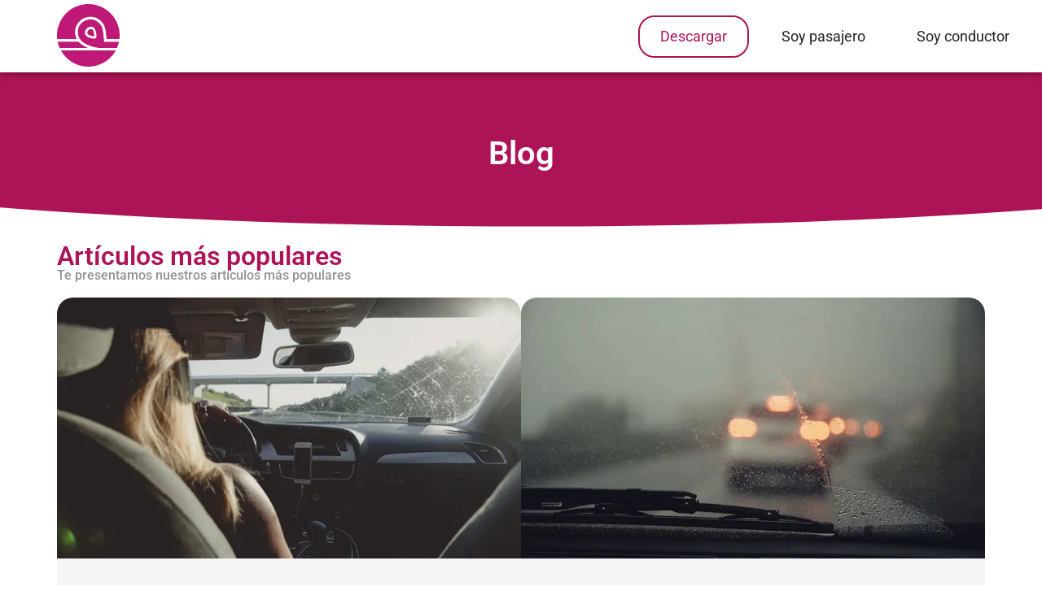

--- FILE ---
content_type: text/html; charset=UTF-8
request_url: https://andiamoapp.com/nuestro-blog/
body_size: 25613
content:
<!DOCTYPE html>
<html lang="es-AR">
<head>
	<meta charset="UTF-8" />
	<meta name="viewport" content="width=device-width, initial-scale=1" />
	<link rel="profile" href="http://gmpg.org/xfn/11" />
	<link rel="pingback" href="https://andiamoapp.com/xmlrpc.php" />
	<meta name='robots' content='index, follow, max-image-preview:large, max-snippet:-1, max-video-preview:-1' />

	<!-- This site is optimized with the Yoast SEO plugin v26.8 - https://yoast.com/product/yoast-seo-wordpress/ -->
	<title>Blog - Andiamo</title>
	<link rel="canonical" href="https://andiamoapp.com/nuestro-blog/" />
	<meta property="og:locale" content="es_ES" />
	<meta property="og:type" content="article" />
	<meta property="og:title" content="Blog - Andiamo" />
	<meta property="og:description" content="Blog Artículos más populares Te presentamos nuestros artículos más populares ¡Beneficios ambientales del carpooling en Argentina! ¡Beneficios ambientales del carpooling en Argentina! • abril 22, 2023 • blog Beneficios ambientales del carpooling en Argentina El carpooling, o compartir el auto con otras personas que tienen un destino similar al tuyo, … ¡Aprendé cómo calcular los [&hellip;]" />
	<meta property="og:url" content="https://andiamoapp.com/nuestro-blog/" />
	<meta property="og:site_name" content="Andiamo" />
	<meta property="article:publisher" content="https://www.facebook.com/andiamoapp" />
	<meta property="article:modified_time" content="2023-05-19T20:08:09+00:00" />
	<meta property="og:image" content="https://andiamoapp.com/wp-content/uploads/2023/04/auto_en_ruta-1.jpg" />
	<meta name="twitter:card" content="summary_large_image" />
	<meta name="twitter:site" content="@AndiamoApp" />
	<meta name="twitter:label1" content="Tiempo de lectura" />
	<meta name="twitter:data1" content="2 minutos" />
	<script type="application/ld+json" class="yoast-schema-graph">{"@context":"https://schema.org","@graph":[{"@type":"WebPage","@id":"https://andiamoapp.com/nuestro-blog/","url":"https://andiamoapp.com/nuestro-blog/","name":"Blog - Andiamo","isPartOf":{"@id":"https://andiamoapp.com/#website"},"primaryImageOfPage":{"@id":"https://andiamoapp.com/nuestro-blog/#primaryimage"},"image":{"@id":"https://andiamoapp.com/nuestro-blog/#primaryimage"},"thumbnailUrl":"https://andiamoapp.com/wp-content/uploads/2023/04/auto_en_ruta-1.jpg","datePublished":"2023-04-17T18:54:54+00:00","dateModified":"2023-05-19T20:08:09+00:00","breadcrumb":{"@id":"https://andiamoapp.com/nuestro-blog/#breadcrumb"},"inLanguage":"es-AR","potentialAction":[{"@type":"ReadAction","target":["https://andiamoapp.com/nuestro-blog/"]}]},{"@type":"ImageObject","inLanguage":"es-AR","@id":"https://andiamoapp.com/nuestro-blog/#primaryimage","url":"https://andiamoapp.com/wp-content/uploads/2023/04/auto_en_ruta-1.jpg","contentUrl":"https://andiamoapp.com/wp-content/uploads/2023/04/auto_en_ruta-1.jpg","width":977,"height":550},{"@type":"BreadcrumbList","@id":"https://andiamoapp.com/nuestro-blog/#breadcrumb","itemListElement":[{"@type":"ListItem","position":1,"name":"Inicio","item":"https://andiamoapp.com/"},{"@type":"ListItem","position":2,"name":"Blog"}]},{"@type":"WebSite","@id":"https://andiamoapp.com/#website","url":"https://andiamoapp.com/","name":"Andiamo","description":"Compartir viaje en auto","publisher":{"@id":"https://andiamoapp.com/#organization"},"potentialAction":[{"@type":"SearchAction","target":{"@type":"EntryPoint","urlTemplate":"https://andiamoapp.com/?s={search_term_string}"},"query-input":{"@type":"PropertyValueSpecification","valueRequired":true,"valueName":"search_term_string"}}],"inLanguage":"es-AR"},{"@type":"Organization","@id":"https://andiamoapp.com/#organization","name":"Andiamo","url":"https://andiamoapp.com/","logo":{"@type":"ImageObject","inLanguage":"es-AR","@id":"https://andiamoapp.com/#/schema/logo/image/","url":"https://andiamoapp.com/wp-content/uploads/2023/01/isotype_circle_no_fade.svg","contentUrl":"https://andiamoapp.com/wp-content/uploads/2023/01/isotype_circle_no_fade.svg","width":77,"height":77,"caption":"Andiamo"},"image":{"@id":"https://andiamoapp.com/#/schema/logo/image/"},"sameAs":["https://www.facebook.com/andiamoapp","https://x.com/AndiamoApp","https://www.youtube.com/@andiamoapp","https://ar.linkedin.com/company/andiamo-app","https://www.tiktok.com/@andiamo.app","https://www.instagram.com/andiamo.app"]}]}</script>
	<!-- / Yoast SEO plugin. -->


<link rel='dns-prefetch' href='//www.googletagmanager.com' />
<link rel="alternate" type="application/rss+xml" title="Andiamo &raquo; Feed" href="https://andiamoapp.com/feed/" />
<link rel="alternate" type="application/rss+xml" title="Andiamo &raquo; RSS de los comentarios" href="https://andiamoapp.com/comments/feed/" />
<link rel="alternate" title="oEmbed (JSON)" type="application/json+oembed" href="https://andiamoapp.com/wp-json/oembed/1.0/embed?url=https%3A%2F%2Fandiamoapp.com%2Fnuestro-blog%2F" />
<link rel="alternate" title="oEmbed (XML)" type="text/xml+oembed" href="https://andiamoapp.com/wp-json/oembed/1.0/embed?url=https%3A%2F%2Fandiamoapp.com%2Fnuestro-blog%2F&#038;format=xml" />
<style id='wp-img-auto-sizes-contain-inline-css'>
img:is([sizes=auto i],[sizes^="auto," i]){contain-intrinsic-size:3000px 1500px}
/*# sourceURL=wp-img-auto-sizes-contain-inline-css */
</style>
<link rel='stylesheet' id='hfe-widgets-style-css' href='https://andiamoapp.com/wp-content/plugins/header-footer-elementor/inc/widgets-css/frontend.css?ver=2.7.1' media='all' />
<style id='wp-emoji-styles-inline-css'>

	img.wp-smiley, img.emoji {
		display: inline !important;
		border: none !important;
		box-shadow: none !important;
		height: 1em !important;
		width: 1em !important;
		margin: 0 0.07em !important;
		vertical-align: -0.1em !important;
		background: none !important;
		padding: 0 !important;
	}
/*# sourceURL=wp-emoji-styles-inline-css */
</style>
<style id='global-styles-inline-css'>
:root{--wp--preset--aspect-ratio--square: 1;--wp--preset--aspect-ratio--4-3: 4/3;--wp--preset--aspect-ratio--3-4: 3/4;--wp--preset--aspect-ratio--3-2: 3/2;--wp--preset--aspect-ratio--2-3: 2/3;--wp--preset--aspect-ratio--16-9: 16/9;--wp--preset--aspect-ratio--9-16: 9/16;--wp--preset--color--black: #000000;--wp--preset--color--cyan-bluish-gray: #abb8c3;--wp--preset--color--white: #ffffff;--wp--preset--color--pale-pink: #f78da7;--wp--preset--color--vivid-red: #cf2e2e;--wp--preset--color--luminous-vivid-orange: #ff6900;--wp--preset--color--luminous-vivid-amber: #fcb900;--wp--preset--color--light-green-cyan: #7bdcb5;--wp--preset--color--vivid-green-cyan: #00d084;--wp--preset--color--pale-cyan-blue: #8ed1fc;--wp--preset--color--vivid-cyan-blue: #0693e3;--wp--preset--color--vivid-purple: #9b51e0;--wp--preset--gradient--vivid-cyan-blue-to-vivid-purple: linear-gradient(135deg,rgb(6,147,227) 0%,rgb(155,81,224) 100%);--wp--preset--gradient--light-green-cyan-to-vivid-green-cyan: linear-gradient(135deg,rgb(122,220,180) 0%,rgb(0,208,130) 100%);--wp--preset--gradient--luminous-vivid-amber-to-luminous-vivid-orange: linear-gradient(135deg,rgb(252,185,0) 0%,rgb(255,105,0) 100%);--wp--preset--gradient--luminous-vivid-orange-to-vivid-red: linear-gradient(135deg,rgb(255,105,0) 0%,rgb(207,46,46) 100%);--wp--preset--gradient--very-light-gray-to-cyan-bluish-gray: linear-gradient(135deg,rgb(238,238,238) 0%,rgb(169,184,195) 100%);--wp--preset--gradient--cool-to-warm-spectrum: linear-gradient(135deg,rgb(74,234,220) 0%,rgb(151,120,209) 20%,rgb(207,42,186) 40%,rgb(238,44,130) 60%,rgb(251,105,98) 80%,rgb(254,248,76) 100%);--wp--preset--gradient--blush-light-purple: linear-gradient(135deg,rgb(255,206,236) 0%,rgb(152,150,240) 100%);--wp--preset--gradient--blush-bordeaux: linear-gradient(135deg,rgb(254,205,165) 0%,rgb(254,45,45) 50%,rgb(107,0,62) 100%);--wp--preset--gradient--luminous-dusk: linear-gradient(135deg,rgb(255,203,112) 0%,rgb(199,81,192) 50%,rgb(65,88,208) 100%);--wp--preset--gradient--pale-ocean: linear-gradient(135deg,rgb(255,245,203) 0%,rgb(182,227,212) 50%,rgb(51,167,181) 100%);--wp--preset--gradient--electric-grass: linear-gradient(135deg,rgb(202,248,128) 0%,rgb(113,206,126) 100%);--wp--preset--gradient--midnight: linear-gradient(135deg,rgb(2,3,129) 0%,rgb(40,116,252) 100%);--wp--preset--font-size--small: 13px;--wp--preset--font-size--medium: 20px;--wp--preset--font-size--large: 36px;--wp--preset--font-size--x-large: 42px;--wp--preset--spacing--20: 0.44rem;--wp--preset--spacing--30: 0.67rem;--wp--preset--spacing--40: 1rem;--wp--preset--spacing--50: 1.5rem;--wp--preset--spacing--60: 2.25rem;--wp--preset--spacing--70: 3.38rem;--wp--preset--spacing--80: 5.06rem;--wp--preset--shadow--natural: 6px 6px 9px rgba(0, 0, 0, 0.2);--wp--preset--shadow--deep: 12px 12px 50px rgba(0, 0, 0, 0.4);--wp--preset--shadow--sharp: 6px 6px 0px rgba(0, 0, 0, 0.2);--wp--preset--shadow--outlined: 6px 6px 0px -3px rgb(255, 255, 255), 6px 6px rgb(0, 0, 0);--wp--preset--shadow--crisp: 6px 6px 0px rgb(0, 0, 0);}:root { --wp--style--global--content-size: 800px;--wp--style--global--wide-size: 1200px; }:where(body) { margin: 0; }.wp-site-blocks > .alignleft { float: left; margin-right: 2em; }.wp-site-blocks > .alignright { float: right; margin-left: 2em; }.wp-site-blocks > .aligncenter { justify-content: center; margin-left: auto; margin-right: auto; }:where(.wp-site-blocks) > * { margin-block-start: 24px; margin-block-end: 0; }:where(.wp-site-blocks) > :first-child { margin-block-start: 0; }:where(.wp-site-blocks) > :last-child { margin-block-end: 0; }:root { --wp--style--block-gap: 24px; }:root :where(.is-layout-flow) > :first-child{margin-block-start: 0;}:root :where(.is-layout-flow) > :last-child{margin-block-end: 0;}:root :where(.is-layout-flow) > *{margin-block-start: 24px;margin-block-end: 0;}:root :where(.is-layout-constrained) > :first-child{margin-block-start: 0;}:root :where(.is-layout-constrained) > :last-child{margin-block-end: 0;}:root :where(.is-layout-constrained) > *{margin-block-start: 24px;margin-block-end: 0;}:root :where(.is-layout-flex){gap: 24px;}:root :where(.is-layout-grid){gap: 24px;}.is-layout-flow > .alignleft{float: left;margin-inline-start: 0;margin-inline-end: 2em;}.is-layout-flow > .alignright{float: right;margin-inline-start: 2em;margin-inline-end: 0;}.is-layout-flow > .aligncenter{margin-left: auto !important;margin-right: auto !important;}.is-layout-constrained > .alignleft{float: left;margin-inline-start: 0;margin-inline-end: 2em;}.is-layout-constrained > .alignright{float: right;margin-inline-start: 2em;margin-inline-end: 0;}.is-layout-constrained > .aligncenter{margin-left: auto !important;margin-right: auto !important;}.is-layout-constrained > :where(:not(.alignleft):not(.alignright):not(.alignfull)){max-width: var(--wp--style--global--content-size);margin-left: auto !important;margin-right: auto !important;}.is-layout-constrained > .alignwide{max-width: var(--wp--style--global--wide-size);}body .is-layout-flex{display: flex;}.is-layout-flex{flex-wrap: wrap;align-items: center;}.is-layout-flex > :is(*, div){margin: 0;}body .is-layout-grid{display: grid;}.is-layout-grid > :is(*, div){margin: 0;}body{padding-top: 0px;padding-right: 0px;padding-bottom: 0px;padding-left: 0px;}a:where(:not(.wp-element-button)){text-decoration: underline;}:root :where(.wp-element-button, .wp-block-button__link){background-color: #32373c;border-width: 0;color: #fff;font-family: inherit;font-size: inherit;font-style: inherit;font-weight: inherit;letter-spacing: inherit;line-height: inherit;padding-top: calc(0.667em + 2px);padding-right: calc(1.333em + 2px);padding-bottom: calc(0.667em + 2px);padding-left: calc(1.333em + 2px);text-decoration: none;text-transform: inherit;}.has-black-color{color: var(--wp--preset--color--black) !important;}.has-cyan-bluish-gray-color{color: var(--wp--preset--color--cyan-bluish-gray) !important;}.has-white-color{color: var(--wp--preset--color--white) !important;}.has-pale-pink-color{color: var(--wp--preset--color--pale-pink) !important;}.has-vivid-red-color{color: var(--wp--preset--color--vivid-red) !important;}.has-luminous-vivid-orange-color{color: var(--wp--preset--color--luminous-vivid-orange) !important;}.has-luminous-vivid-amber-color{color: var(--wp--preset--color--luminous-vivid-amber) !important;}.has-light-green-cyan-color{color: var(--wp--preset--color--light-green-cyan) !important;}.has-vivid-green-cyan-color{color: var(--wp--preset--color--vivid-green-cyan) !important;}.has-pale-cyan-blue-color{color: var(--wp--preset--color--pale-cyan-blue) !important;}.has-vivid-cyan-blue-color{color: var(--wp--preset--color--vivid-cyan-blue) !important;}.has-vivid-purple-color{color: var(--wp--preset--color--vivid-purple) !important;}.has-black-background-color{background-color: var(--wp--preset--color--black) !important;}.has-cyan-bluish-gray-background-color{background-color: var(--wp--preset--color--cyan-bluish-gray) !important;}.has-white-background-color{background-color: var(--wp--preset--color--white) !important;}.has-pale-pink-background-color{background-color: var(--wp--preset--color--pale-pink) !important;}.has-vivid-red-background-color{background-color: var(--wp--preset--color--vivid-red) !important;}.has-luminous-vivid-orange-background-color{background-color: var(--wp--preset--color--luminous-vivid-orange) !important;}.has-luminous-vivid-amber-background-color{background-color: var(--wp--preset--color--luminous-vivid-amber) !important;}.has-light-green-cyan-background-color{background-color: var(--wp--preset--color--light-green-cyan) !important;}.has-vivid-green-cyan-background-color{background-color: var(--wp--preset--color--vivid-green-cyan) !important;}.has-pale-cyan-blue-background-color{background-color: var(--wp--preset--color--pale-cyan-blue) !important;}.has-vivid-cyan-blue-background-color{background-color: var(--wp--preset--color--vivid-cyan-blue) !important;}.has-vivid-purple-background-color{background-color: var(--wp--preset--color--vivid-purple) !important;}.has-black-border-color{border-color: var(--wp--preset--color--black) !important;}.has-cyan-bluish-gray-border-color{border-color: var(--wp--preset--color--cyan-bluish-gray) !important;}.has-white-border-color{border-color: var(--wp--preset--color--white) !important;}.has-pale-pink-border-color{border-color: var(--wp--preset--color--pale-pink) !important;}.has-vivid-red-border-color{border-color: var(--wp--preset--color--vivid-red) !important;}.has-luminous-vivid-orange-border-color{border-color: var(--wp--preset--color--luminous-vivid-orange) !important;}.has-luminous-vivid-amber-border-color{border-color: var(--wp--preset--color--luminous-vivid-amber) !important;}.has-light-green-cyan-border-color{border-color: var(--wp--preset--color--light-green-cyan) !important;}.has-vivid-green-cyan-border-color{border-color: var(--wp--preset--color--vivid-green-cyan) !important;}.has-pale-cyan-blue-border-color{border-color: var(--wp--preset--color--pale-cyan-blue) !important;}.has-vivid-cyan-blue-border-color{border-color: var(--wp--preset--color--vivid-cyan-blue) !important;}.has-vivid-purple-border-color{border-color: var(--wp--preset--color--vivid-purple) !important;}.has-vivid-cyan-blue-to-vivid-purple-gradient-background{background: var(--wp--preset--gradient--vivid-cyan-blue-to-vivid-purple) !important;}.has-light-green-cyan-to-vivid-green-cyan-gradient-background{background: var(--wp--preset--gradient--light-green-cyan-to-vivid-green-cyan) !important;}.has-luminous-vivid-amber-to-luminous-vivid-orange-gradient-background{background: var(--wp--preset--gradient--luminous-vivid-amber-to-luminous-vivid-orange) !important;}.has-luminous-vivid-orange-to-vivid-red-gradient-background{background: var(--wp--preset--gradient--luminous-vivid-orange-to-vivid-red) !important;}.has-very-light-gray-to-cyan-bluish-gray-gradient-background{background: var(--wp--preset--gradient--very-light-gray-to-cyan-bluish-gray) !important;}.has-cool-to-warm-spectrum-gradient-background{background: var(--wp--preset--gradient--cool-to-warm-spectrum) !important;}.has-blush-light-purple-gradient-background{background: var(--wp--preset--gradient--blush-light-purple) !important;}.has-blush-bordeaux-gradient-background{background: var(--wp--preset--gradient--blush-bordeaux) !important;}.has-luminous-dusk-gradient-background{background: var(--wp--preset--gradient--luminous-dusk) !important;}.has-pale-ocean-gradient-background{background: var(--wp--preset--gradient--pale-ocean) !important;}.has-electric-grass-gradient-background{background: var(--wp--preset--gradient--electric-grass) !important;}.has-midnight-gradient-background{background: var(--wp--preset--gradient--midnight) !important;}.has-small-font-size{font-size: var(--wp--preset--font-size--small) !important;}.has-medium-font-size{font-size: var(--wp--preset--font-size--medium) !important;}.has-large-font-size{font-size: var(--wp--preset--font-size--large) !important;}.has-x-large-font-size{font-size: var(--wp--preset--font-size--x-large) !important;}
:root :where(.wp-block-pullquote){font-size: 1.5em;line-height: 1.6;}
/*# sourceURL=global-styles-inline-css */
</style>
<link rel='stylesheet' id='hfe-style-css' href='https://andiamoapp.com/wp-content/plugins/header-footer-elementor/assets/css/header-footer-elementor.css?ver=2.7.1' media='all' />
<link rel='stylesheet' id='pafe-2748-css' href='https://andiamoapp.com/wp-content/uploads/premium-addons-elementor/pafe-2748.css?ver=1684516089' media='all' />
<link rel='stylesheet' id='elementor-icons-css' href='https://andiamoapp.com/wp-content/plugins/elementor/assets/lib/eicons/css/elementor-icons.min.css?ver=5.45.0' media='all' />
<link rel='stylesheet' id='elementor-frontend-css' href='https://andiamoapp.com/wp-content/plugins/elementor/assets/css/frontend.min.css?ver=3.34.0' media='all' />
<style id='elementor-frontend-inline-css'>
@-webkit-keyframes ha_fadeIn{0%{opacity:0}to{opacity:1}}@keyframes ha_fadeIn{0%{opacity:0}to{opacity:1}}@-webkit-keyframes ha_zoomIn{0%{opacity:0;-webkit-transform:scale3d(.3,.3,.3);transform:scale3d(.3,.3,.3)}50%{opacity:1}}@keyframes ha_zoomIn{0%{opacity:0;-webkit-transform:scale3d(.3,.3,.3);transform:scale3d(.3,.3,.3)}50%{opacity:1}}@-webkit-keyframes ha_rollIn{0%{opacity:0;-webkit-transform:translate3d(-100%,0,0) rotate3d(0,0,1,-120deg);transform:translate3d(-100%,0,0) rotate3d(0,0,1,-120deg)}to{opacity:1}}@keyframes ha_rollIn{0%{opacity:0;-webkit-transform:translate3d(-100%,0,0) rotate3d(0,0,1,-120deg);transform:translate3d(-100%,0,0) rotate3d(0,0,1,-120deg)}to{opacity:1}}@-webkit-keyframes ha_bounce{0%,20%,53%,to{-webkit-animation-timing-function:cubic-bezier(.215,.61,.355,1);animation-timing-function:cubic-bezier(.215,.61,.355,1)}40%,43%{-webkit-transform:translate3d(0,-30px,0) scaleY(1.1);transform:translate3d(0,-30px,0) scaleY(1.1);-webkit-animation-timing-function:cubic-bezier(.755,.05,.855,.06);animation-timing-function:cubic-bezier(.755,.05,.855,.06)}70%{-webkit-transform:translate3d(0,-15px,0) scaleY(1.05);transform:translate3d(0,-15px,0) scaleY(1.05);-webkit-animation-timing-function:cubic-bezier(.755,.05,.855,.06);animation-timing-function:cubic-bezier(.755,.05,.855,.06)}80%{-webkit-transition-timing-function:cubic-bezier(.215,.61,.355,1);transition-timing-function:cubic-bezier(.215,.61,.355,1);-webkit-transform:translate3d(0,0,0) scaleY(.95);transform:translate3d(0,0,0) scaleY(.95)}90%{-webkit-transform:translate3d(0,-4px,0) scaleY(1.02);transform:translate3d(0,-4px,0) scaleY(1.02)}}@keyframes ha_bounce{0%,20%,53%,to{-webkit-animation-timing-function:cubic-bezier(.215,.61,.355,1);animation-timing-function:cubic-bezier(.215,.61,.355,1)}40%,43%{-webkit-transform:translate3d(0,-30px,0) scaleY(1.1);transform:translate3d(0,-30px,0) scaleY(1.1);-webkit-animation-timing-function:cubic-bezier(.755,.05,.855,.06);animation-timing-function:cubic-bezier(.755,.05,.855,.06)}70%{-webkit-transform:translate3d(0,-15px,0) scaleY(1.05);transform:translate3d(0,-15px,0) scaleY(1.05);-webkit-animation-timing-function:cubic-bezier(.755,.05,.855,.06);animation-timing-function:cubic-bezier(.755,.05,.855,.06)}80%{-webkit-transition-timing-function:cubic-bezier(.215,.61,.355,1);transition-timing-function:cubic-bezier(.215,.61,.355,1);-webkit-transform:translate3d(0,0,0) scaleY(.95);transform:translate3d(0,0,0) scaleY(.95)}90%{-webkit-transform:translate3d(0,-4px,0) scaleY(1.02);transform:translate3d(0,-4px,0) scaleY(1.02)}}@-webkit-keyframes ha_bounceIn{0%,20%,40%,60%,80%,to{-webkit-animation-timing-function:cubic-bezier(.215,.61,.355,1);animation-timing-function:cubic-bezier(.215,.61,.355,1)}0%{opacity:0;-webkit-transform:scale3d(.3,.3,.3);transform:scale3d(.3,.3,.3)}20%{-webkit-transform:scale3d(1.1,1.1,1.1);transform:scale3d(1.1,1.1,1.1)}40%{-webkit-transform:scale3d(.9,.9,.9);transform:scale3d(.9,.9,.9)}60%{opacity:1;-webkit-transform:scale3d(1.03,1.03,1.03);transform:scale3d(1.03,1.03,1.03)}80%{-webkit-transform:scale3d(.97,.97,.97);transform:scale3d(.97,.97,.97)}to{opacity:1}}@keyframes ha_bounceIn{0%,20%,40%,60%,80%,to{-webkit-animation-timing-function:cubic-bezier(.215,.61,.355,1);animation-timing-function:cubic-bezier(.215,.61,.355,1)}0%{opacity:0;-webkit-transform:scale3d(.3,.3,.3);transform:scale3d(.3,.3,.3)}20%{-webkit-transform:scale3d(1.1,1.1,1.1);transform:scale3d(1.1,1.1,1.1)}40%{-webkit-transform:scale3d(.9,.9,.9);transform:scale3d(.9,.9,.9)}60%{opacity:1;-webkit-transform:scale3d(1.03,1.03,1.03);transform:scale3d(1.03,1.03,1.03)}80%{-webkit-transform:scale3d(.97,.97,.97);transform:scale3d(.97,.97,.97)}to{opacity:1}}@-webkit-keyframes ha_flipInX{0%{opacity:0;-webkit-transform:perspective(400px) rotate3d(1,0,0,90deg);transform:perspective(400px) rotate3d(1,0,0,90deg);-webkit-animation-timing-function:ease-in;animation-timing-function:ease-in}40%{-webkit-transform:perspective(400px) rotate3d(1,0,0,-20deg);transform:perspective(400px) rotate3d(1,0,0,-20deg);-webkit-animation-timing-function:ease-in;animation-timing-function:ease-in}60%{opacity:1;-webkit-transform:perspective(400px) rotate3d(1,0,0,10deg);transform:perspective(400px) rotate3d(1,0,0,10deg)}80%{-webkit-transform:perspective(400px) rotate3d(1,0,0,-5deg);transform:perspective(400px) rotate3d(1,0,0,-5deg)}}@keyframes ha_flipInX{0%{opacity:0;-webkit-transform:perspective(400px) rotate3d(1,0,0,90deg);transform:perspective(400px) rotate3d(1,0,0,90deg);-webkit-animation-timing-function:ease-in;animation-timing-function:ease-in}40%{-webkit-transform:perspective(400px) rotate3d(1,0,0,-20deg);transform:perspective(400px) rotate3d(1,0,0,-20deg);-webkit-animation-timing-function:ease-in;animation-timing-function:ease-in}60%{opacity:1;-webkit-transform:perspective(400px) rotate3d(1,0,0,10deg);transform:perspective(400px) rotate3d(1,0,0,10deg)}80%{-webkit-transform:perspective(400px) rotate3d(1,0,0,-5deg);transform:perspective(400px) rotate3d(1,0,0,-5deg)}}@-webkit-keyframes ha_flipInY{0%{opacity:0;-webkit-transform:perspective(400px) rotate3d(0,1,0,90deg);transform:perspective(400px) rotate3d(0,1,0,90deg);-webkit-animation-timing-function:ease-in;animation-timing-function:ease-in}40%{-webkit-transform:perspective(400px) rotate3d(0,1,0,-20deg);transform:perspective(400px) rotate3d(0,1,0,-20deg);-webkit-animation-timing-function:ease-in;animation-timing-function:ease-in}60%{opacity:1;-webkit-transform:perspective(400px) rotate3d(0,1,0,10deg);transform:perspective(400px) rotate3d(0,1,0,10deg)}80%{-webkit-transform:perspective(400px) rotate3d(0,1,0,-5deg);transform:perspective(400px) rotate3d(0,1,0,-5deg)}}@keyframes ha_flipInY{0%{opacity:0;-webkit-transform:perspective(400px) rotate3d(0,1,0,90deg);transform:perspective(400px) rotate3d(0,1,0,90deg);-webkit-animation-timing-function:ease-in;animation-timing-function:ease-in}40%{-webkit-transform:perspective(400px) rotate3d(0,1,0,-20deg);transform:perspective(400px) rotate3d(0,1,0,-20deg);-webkit-animation-timing-function:ease-in;animation-timing-function:ease-in}60%{opacity:1;-webkit-transform:perspective(400px) rotate3d(0,1,0,10deg);transform:perspective(400px) rotate3d(0,1,0,10deg)}80%{-webkit-transform:perspective(400px) rotate3d(0,1,0,-5deg);transform:perspective(400px) rotate3d(0,1,0,-5deg)}}@-webkit-keyframes ha_swing{20%{-webkit-transform:rotate3d(0,0,1,15deg);transform:rotate3d(0,0,1,15deg)}40%{-webkit-transform:rotate3d(0,0,1,-10deg);transform:rotate3d(0,0,1,-10deg)}60%{-webkit-transform:rotate3d(0,0,1,5deg);transform:rotate3d(0,0,1,5deg)}80%{-webkit-transform:rotate3d(0,0,1,-5deg);transform:rotate3d(0,0,1,-5deg)}}@keyframes ha_swing{20%{-webkit-transform:rotate3d(0,0,1,15deg);transform:rotate3d(0,0,1,15deg)}40%{-webkit-transform:rotate3d(0,0,1,-10deg);transform:rotate3d(0,0,1,-10deg)}60%{-webkit-transform:rotate3d(0,0,1,5deg);transform:rotate3d(0,0,1,5deg)}80%{-webkit-transform:rotate3d(0,0,1,-5deg);transform:rotate3d(0,0,1,-5deg)}}@-webkit-keyframes ha_slideInDown{0%{visibility:visible;-webkit-transform:translate3d(0,-100%,0);transform:translate3d(0,-100%,0)}}@keyframes ha_slideInDown{0%{visibility:visible;-webkit-transform:translate3d(0,-100%,0);transform:translate3d(0,-100%,0)}}@-webkit-keyframes ha_slideInUp{0%{visibility:visible;-webkit-transform:translate3d(0,100%,0);transform:translate3d(0,100%,0)}}@keyframes ha_slideInUp{0%{visibility:visible;-webkit-transform:translate3d(0,100%,0);transform:translate3d(0,100%,0)}}@-webkit-keyframes ha_slideInLeft{0%{visibility:visible;-webkit-transform:translate3d(-100%,0,0);transform:translate3d(-100%,0,0)}}@keyframes ha_slideInLeft{0%{visibility:visible;-webkit-transform:translate3d(-100%,0,0);transform:translate3d(-100%,0,0)}}@-webkit-keyframes ha_slideInRight{0%{visibility:visible;-webkit-transform:translate3d(100%,0,0);transform:translate3d(100%,0,0)}}@keyframes ha_slideInRight{0%{visibility:visible;-webkit-transform:translate3d(100%,0,0);transform:translate3d(100%,0,0)}}.ha_fadeIn{-webkit-animation-name:ha_fadeIn;animation-name:ha_fadeIn}.ha_zoomIn{-webkit-animation-name:ha_zoomIn;animation-name:ha_zoomIn}.ha_rollIn{-webkit-animation-name:ha_rollIn;animation-name:ha_rollIn}.ha_bounce{-webkit-transform-origin:center bottom;-ms-transform-origin:center bottom;transform-origin:center bottom;-webkit-animation-name:ha_bounce;animation-name:ha_bounce}.ha_bounceIn{-webkit-animation-name:ha_bounceIn;animation-name:ha_bounceIn;-webkit-animation-duration:.75s;-webkit-animation-duration:calc(var(--animate-duration)*.75);animation-duration:.75s;animation-duration:calc(var(--animate-duration)*.75)}.ha_flipInX,.ha_flipInY{-webkit-animation-name:ha_flipInX;animation-name:ha_flipInX;-webkit-backface-visibility:visible!important;backface-visibility:visible!important}.ha_flipInY{-webkit-animation-name:ha_flipInY;animation-name:ha_flipInY}.ha_swing{-webkit-transform-origin:top center;-ms-transform-origin:top center;transform-origin:top center;-webkit-animation-name:ha_swing;animation-name:ha_swing}.ha_slideInDown{-webkit-animation-name:ha_slideInDown;animation-name:ha_slideInDown}.ha_slideInUp{-webkit-animation-name:ha_slideInUp;animation-name:ha_slideInUp}.ha_slideInLeft{-webkit-animation-name:ha_slideInLeft;animation-name:ha_slideInLeft}.ha_slideInRight{-webkit-animation-name:ha_slideInRight;animation-name:ha_slideInRight}.ha-css-transform-yes{-webkit-transition-duration:var(--ha-tfx-transition-duration, .2s);transition-duration:var(--ha-tfx-transition-duration, .2s);-webkit-transition-property:-webkit-transform;transition-property:transform;transition-property:transform,-webkit-transform;-webkit-transform:translate(var(--ha-tfx-translate-x, 0),var(--ha-tfx-translate-y, 0)) scale(var(--ha-tfx-scale-x, 1),var(--ha-tfx-scale-y, 1)) skew(var(--ha-tfx-skew-x, 0),var(--ha-tfx-skew-y, 0)) rotateX(var(--ha-tfx-rotate-x, 0)) rotateY(var(--ha-tfx-rotate-y, 0)) rotateZ(var(--ha-tfx-rotate-z, 0));transform:translate(var(--ha-tfx-translate-x, 0),var(--ha-tfx-translate-y, 0)) scale(var(--ha-tfx-scale-x, 1),var(--ha-tfx-scale-y, 1)) skew(var(--ha-tfx-skew-x, 0),var(--ha-tfx-skew-y, 0)) rotateX(var(--ha-tfx-rotate-x, 0)) rotateY(var(--ha-tfx-rotate-y, 0)) rotateZ(var(--ha-tfx-rotate-z, 0))}.ha-css-transform-yes:hover{-webkit-transform:translate(var(--ha-tfx-translate-x-hover, var(--ha-tfx-translate-x, 0)),var(--ha-tfx-translate-y-hover, var(--ha-tfx-translate-y, 0))) scale(var(--ha-tfx-scale-x-hover, var(--ha-tfx-scale-x, 1)),var(--ha-tfx-scale-y-hover, var(--ha-tfx-scale-y, 1))) skew(var(--ha-tfx-skew-x-hover, var(--ha-tfx-skew-x, 0)),var(--ha-tfx-skew-y-hover, var(--ha-tfx-skew-y, 0))) rotateX(var(--ha-tfx-rotate-x-hover, var(--ha-tfx-rotate-x, 0))) rotateY(var(--ha-tfx-rotate-y-hover, var(--ha-tfx-rotate-y, 0))) rotateZ(var(--ha-tfx-rotate-z-hover, var(--ha-tfx-rotate-z, 0)));transform:translate(var(--ha-tfx-translate-x-hover, var(--ha-tfx-translate-x, 0)),var(--ha-tfx-translate-y-hover, var(--ha-tfx-translate-y, 0))) scale(var(--ha-tfx-scale-x-hover, var(--ha-tfx-scale-x, 1)),var(--ha-tfx-scale-y-hover, var(--ha-tfx-scale-y, 1))) skew(var(--ha-tfx-skew-x-hover, var(--ha-tfx-skew-x, 0)),var(--ha-tfx-skew-y-hover, var(--ha-tfx-skew-y, 0))) rotateX(var(--ha-tfx-rotate-x-hover, var(--ha-tfx-rotate-x, 0))) rotateY(var(--ha-tfx-rotate-y-hover, var(--ha-tfx-rotate-y, 0))) rotateZ(var(--ha-tfx-rotate-z-hover, var(--ha-tfx-rotate-z, 0)))}.happy-addon>.elementor-widget-container{word-wrap:break-word;overflow-wrap:break-word}.happy-addon>.elementor-widget-container,.happy-addon>.elementor-widget-container *{-webkit-box-sizing:border-box;box-sizing:border-box}.happy-addon:not(:has(.elementor-widget-container)),.happy-addon:not(:has(.elementor-widget-container)) *{-webkit-box-sizing:border-box;box-sizing:border-box;word-wrap:break-word;overflow-wrap:break-word}.happy-addon p:empty{display:none}.happy-addon .elementor-inline-editing{min-height:auto!important}.happy-addon-pro img{max-width:100%;height:auto;-o-object-fit:cover;object-fit:cover}.ha-screen-reader-text{position:absolute;overflow:hidden;clip:rect(1px,1px,1px,1px);margin:-1px;padding:0;width:1px;height:1px;border:0;word-wrap:normal!important;-webkit-clip-path:inset(50%);clip-path:inset(50%)}.ha-has-bg-overlay>.elementor-widget-container{position:relative;z-index:1}.ha-has-bg-overlay>.elementor-widget-container:before{position:absolute;top:0;left:0;z-index:-1;width:100%;height:100%;content:""}.ha-has-bg-overlay:not(:has(.elementor-widget-container)){position:relative;z-index:1}.ha-has-bg-overlay:not(:has(.elementor-widget-container)):before{position:absolute;top:0;left:0;z-index:-1;width:100%;height:100%;content:""}.ha-popup--is-enabled .ha-js-popup,.ha-popup--is-enabled .ha-js-popup img{cursor:-webkit-zoom-in!important;cursor:zoom-in!important}.mfp-wrap .mfp-arrow,.mfp-wrap .mfp-close{background-color:transparent}.mfp-wrap .mfp-arrow:focus,.mfp-wrap .mfp-close:focus{outline-width:thin}.ha-advanced-tooltip-enable{position:relative;cursor:pointer;--ha-tooltip-arrow-color:black;--ha-tooltip-arrow-distance:0}.ha-advanced-tooltip-enable .ha-advanced-tooltip-content{position:absolute;z-index:999;display:none;padding:5px 0;width:120px;height:auto;border-radius:6px;background-color:#000;color:#fff;text-align:center;opacity:0}.ha-advanced-tooltip-enable .ha-advanced-tooltip-content::after{position:absolute;border-width:5px;border-style:solid;content:""}.ha-advanced-tooltip-enable .ha-advanced-tooltip-content.no-arrow::after{visibility:hidden}.ha-advanced-tooltip-enable .ha-advanced-tooltip-content.show{display:inline-block;opacity:1}.ha-advanced-tooltip-enable.ha-advanced-tooltip-top .ha-advanced-tooltip-content,body[data-elementor-device-mode=tablet] .ha-advanced-tooltip-enable.ha-advanced-tooltip-tablet-top .ha-advanced-tooltip-content{top:unset;right:0;bottom:calc(101% + var(--ha-tooltip-arrow-distance));left:0;margin:0 auto}.ha-advanced-tooltip-enable.ha-advanced-tooltip-top .ha-advanced-tooltip-content::after,body[data-elementor-device-mode=tablet] .ha-advanced-tooltip-enable.ha-advanced-tooltip-tablet-top .ha-advanced-tooltip-content::after{top:100%;right:unset;bottom:unset;left:50%;border-color:var(--ha-tooltip-arrow-color) transparent transparent transparent;-webkit-transform:translateX(-50%);-ms-transform:translateX(-50%);transform:translateX(-50%)}.ha-advanced-tooltip-enable.ha-advanced-tooltip-bottom .ha-advanced-tooltip-content,body[data-elementor-device-mode=tablet] .ha-advanced-tooltip-enable.ha-advanced-tooltip-tablet-bottom .ha-advanced-tooltip-content{top:calc(101% + var(--ha-tooltip-arrow-distance));right:0;bottom:unset;left:0;margin:0 auto}.ha-advanced-tooltip-enable.ha-advanced-tooltip-bottom .ha-advanced-tooltip-content::after,body[data-elementor-device-mode=tablet] .ha-advanced-tooltip-enable.ha-advanced-tooltip-tablet-bottom .ha-advanced-tooltip-content::after{top:unset;right:unset;bottom:100%;left:50%;border-color:transparent transparent var(--ha-tooltip-arrow-color) transparent;-webkit-transform:translateX(-50%);-ms-transform:translateX(-50%);transform:translateX(-50%)}.ha-advanced-tooltip-enable.ha-advanced-tooltip-left .ha-advanced-tooltip-content,body[data-elementor-device-mode=tablet] .ha-advanced-tooltip-enable.ha-advanced-tooltip-tablet-left .ha-advanced-tooltip-content{top:50%;right:calc(101% + var(--ha-tooltip-arrow-distance));bottom:unset;left:unset;-webkit-transform:translateY(-50%);-ms-transform:translateY(-50%);transform:translateY(-50%)}.ha-advanced-tooltip-enable.ha-advanced-tooltip-left .ha-advanced-tooltip-content::after,body[data-elementor-device-mode=tablet] .ha-advanced-tooltip-enable.ha-advanced-tooltip-tablet-left .ha-advanced-tooltip-content::after{top:50%;right:unset;bottom:unset;left:100%;border-color:transparent transparent transparent var(--ha-tooltip-arrow-color);-webkit-transform:translateY(-50%);-ms-transform:translateY(-50%);transform:translateY(-50%)}.ha-advanced-tooltip-enable.ha-advanced-tooltip-right .ha-advanced-tooltip-content,body[data-elementor-device-mode=tablet] .ha-advanced-tooltip-enable.ha-advanced-tooltip-tablet-right .ha-advanced-tooltip-content{top:50%;right:unset;bottom:unset;left:calc(101% + var(--ha-tooltip-arrow-distance));-webkit-transform:translateY(-50%);-ms-transform:translateY(-50%);transform:translateY(-50%)}.ha-advanced-tooltip-enable.ha-advanced-tooltip-right .ha-advanced-tooltip-content::after,body[data-elementor-device-mode=tablet] .ha-advanced-tooltip-enable.ha-advanced-tooltip-tablet-right .ha-advanced-tooltip-content::after{top:50%;right:100%;bottom:unset;left:unset;border-color:transparent var(--ha-tooltip-arrow-color) transparent transparent;-webkit-transform:translateY(-50%);-ms-transform:translateY(-50%);transform:translateY(-50%)}body[data-elementor-device-mode=mobile] .ha-advanced-tooltip-enable.ha-advanced-tooltip-mobile-top .ha-advanced-tooltip-content{top:unset;right:0;bottom:calc(101% + var(--ha-tooltip-arrow-distance));left:0;margin:0 auto}body[data-elementor-device-mode=mobile] .ha-advanced-tooltip-enable.ha-advanced-tooltip-mobile-top .ha-advanced-tooltip-content::after{top:100%;right:unset;bottom:unset;left:50%;border-color:var(--ha-tooltip-arrow-color) transparent transparent transparent;-webkit-transform:translateX(-50%);-ms-transform:translateX(-50%);transform:translateX(-50%)}body[data-elementor-device-mode=mobile] .ha-advanced-tooltip-enable.ha-advanced-tooltip-mobile-bottom .ha-advanced-tooltip-content{top:calc(101% + var(--ha-tooltip-arrow-distance));right:0;bottom:unset;left:0;margin:0 auto}body[data-elementor-device-mode=mobile] .ha-advanced-tooltip-enable.ha-advanced-tooltip-mobile-bottom .ha-advanced-tooltip-content::after{top:unset;right:unset;bottom:100%;left:50%;border-color:transparent transparent var(--ha-tooltip-arrow-color) transparent;-webkit-transform:translateX(-50%);-ms-transform:translateX(-50%);transform:translateX(-50%)}body[data-elementor-device-mode=mobile] .ha-advanced-tooltip-enable.ha-advanced-tooltip-mobile-left .ha-advanced-tooltip-content{top:50%;right:calc(101% + var(--ha-tooltip-arrow-distance));bottom:unset;left:unset;-webkit-transform:translateY(-50%);-ms-transform:translateY(-50%);transform:translateY(-50%)}body[data-elementor-device-mode=mobile] .ha-advanced-tooltip-enable.ha-advanced-tooltip-mobile-left .ha-advanced-tooltip-content::after{top:50%;right:unset;bottom:unset;left:100%;border-color:transparent transparent transparent var(--ha-tooltip-arrow-color);-webkit-transform:translateY(-50%);-ms-transform:translateY(-50%);transform:translateY(-50%)}body[data-elementor-device-mode=mobile] .ha-advanced-tooltip-enable.ha-advanced-tooltip-mobile-right .ha-advanced-tooltip-content{top:50%;right:unset;bottom:unset;left:calc(101% + var(--ha-tooltip-arrow-distance));-webkit-transform:translateY(-50%);-ms-transform:translateY(-50%);transform:translateY(-50%)}body[data-elementor-device-mode=mobile] .ha-advanced-tooltip-enable.ha-advanced-tooltip-mobile-right .ha-advanced-tooltip-content::after{top:50%;right:100%;bottom:unset;left:unset;border-color:transparent var(--ha-tooltip-arrow-color) transparent transparent;-webkit-transform:translateY(-50%);-ms-transform:translateY(-50%);transform:translateY(-50%)}body.elementor-editor-active .happy-addon.ha-gravityforms .gform_wrapper{display:block!important}.ha-scroll-to-top-wrap.ha-scroll-to-top-hide{display:none}.ha-scroll-to-top-wrap.edit-mode,.ha-scroll-to-top-wrap.single-page-off{display:none!important}.ha-scroll-to-top-button{position:fixed;right:15px;bottom:15px;z-index:9999;display:-webkit-box;display:-webkit-flex;display:-ms-flexbox;display:flex;-webkit-box-align:center;-webkit-align-items:center;align-items:center;-ms-flex-align:center;-webkit-box-pack:center;-ms-flex-pack:center;-webkit-justify-content:center;justify-content:center;width:50px;height:50px;border-radius:50px;background-color:#5636d1;color:#fff;text-align:center;opacity:1;cursor:pointer;-webkit-transition:all .3s;transition:all .3s}.ha-scroll-to-top-button i{color:#fff;font-size:16px}.ha-scroll-to-top-button:hover{background-color:#e2498a}
/*# sourceURL=elementor-frontend-inline-css */
</style>
<link rel='stylesheet' id='elementor-post-5-css' href='https://andiamoapp.com/wp-content/uploads/elementor/css/post-5.css?ver=1768996364' media='all' />
<link rel='stylesheet' id='widget-heading-css' href='https://andiamoapp.com/wp-content/plugins/elementor/assets/css/widget-heading.min.css?ver=3.34.0' media='all' />
<link rel='stylesheet' id='e-shapes-css' href='https://andiamoapp.com/wp-content/plugins/elementor/assets/css/conditionals/shapes.min.css?ver=3.34.0' media='all' />
<link rel='stylesheet' id='widget-spacer-css' href='https://andiamoapp.com/wp-content/plugins/elementor/assets/css/widget-spacer.min.css?ver=3.34.0' media='all' />
<link rel='stylesheet' id='font-awesome-5-all-css' href='https://andiamoapp.com/wp-content/plugins/elementor/assets/lib/font-awesome/css/all.min.css?ver=4.11.65' media='all' />
<link rel='stylesheet' id='pa-slick-css' href='https://andiamoapp.com/wp-content/plugins/premium-addons-for-elementor/assets/frontend/min-css/slick.min.css?ver=4.11.65' media='all' />
<link rel='stylesheet' id='elementor-post-2748-css' href='https://andiamoapp.com/wp-content/uploads/elementor/css/post-2748.css?ver=1769004664' media='all' />
<link rel='stylesheet' id='elementor-post-91-css' href='https://andiamoapp.com/wp-content/uploads/elementor/css/post-91.css?ver=1768996366' media='all' />
<link rel='stylesheet' id='happy-icons-css' href='https://andiamoapp.com/wp-content/plugins/happy-elementor-addons/assets/fonts/style.min.css?ver=3.20.7' media='all' />
<link rel='stylesheet' id='font-awesome-css' href='https://andiamoapp.com/wp-content/plugins/elementor/assets/lib/font-awesome/css/font-awesome.min.css?ver=4.7.0' media='all' />
<link rel='stylesheet' id='elementor-post-99-css' href='https://andiamoapp.com/wp-content/uploads/elementor/css/post-99.css?ver=1768996366' media='all' />
<link rel='stylesheet' id='hello-elementor-css' href='https://andiamoapp.com/wp-content/themes/hello-elementor/assets/css/reset.css?ver=3.4.5' media='all' />
<link rel='stylesheet' id='hello-elementor-theme-style-css' href='https://andiamoapp.com/wp-content/themes/hello-elementor/assets/css/theme.css?ver=3.4.5' media='all' />
<link rel='stylesheet' id='hello-elementor-header-footer-css' href='https://andiamoapp.com/wp-content/themes/hello-elementor/assets/css/header-footer.css?ver=3.4.5' media='all' />
<link rel='stylesheet' id='hfe-elementor-icons-css' href='https://andiamoapp.com/wp-content/plugins/elementor/assets/lib/eicons/css/elementor-icons.min.css?ver=5.34.0' media='all' />
<link rel='stylesheet' id='hfe-icons-list-css' href='https://andiamoapp.com/wp-content/plugins/elementor/assets/css/widget-icon-list.min.css?ver=3.24.3' media='all' />
<link rel='stylesheet' id='hfe-social-icons-css' href='https://andiamoapp.com/wp-content/plugins/elementor/assets/css/widget-social-icons.min.css?ver=3.24.0' media='all' />
<link rel='stylesheet' id='hfe-social-share-icons-brands-css' href='https://andiamoapp.com/wp-content/plugins/elementor/assets/lib/font-awesome/css/brands.css?ver=5.15.3' media='all' />
<link rel='stylesheet' id='hfe-social-share-icons-fontawesome-css' href='https://andiamoapp.com/wp-content/plugins/elementor/assets/lib/font-awesome/css/fontawesome.css?ver=5.15.3' media='all' />
<link rel='stylesheet' id='hfe-nav-menu-icons-css' href='https://andiamoapp.com/wp-content/plugins/elementor/assets/lib/font-awesome/css/solid.css?ver=5.15.3' media='all' />
<link rel='stylesheet' id='eael-general-css' href='https://andiamoapp.com/wp-content/plugins/essential-addons-for-elementor-lite/assets/front-end/css/view/general.min.css?ver=6.5.8' media='all' />
<link rel='stylesheet' id='elementor-gf-local-roboto-css' href='https://andiamoapp.com/wp-content/uploads/elementor/google-fonts/css/roboto.css?ver=1743038528' media='all' />
<link rel='stylesheet' id='elementor-gf-local-robotoslab-css' href='https://andiamoapp.com/wp-content/uploads/elementor/google-fonts/css/robotoslab.css?ver=1743038545' media='all' />
<link rel='stylesheet' id='elementor-icons-shared-0-css' href='https://andiamoapp.com/wp-content/plugins/elementor/assets/lib/font-awesome/css/fontawesome.min.css?ver=5.15.3' media='all' />
<link rel='stylesheet' id='elementor-icons-fa-solid-css' href='https://andiamoapp.com/wp-content/plugins/elementor/assets/lib/font-awesome/css/solid.min.css?ver=5.15.3' media='all' />
<link rel='stylesheet' id='elementor-icons-fa-regular-css' href='https://andiamoapp.com/wp-content/plugins/elementor/assets/lib/font-awesome/css/regular.min.css?ver=5.15.3' media='all' />
<link rel='stylesheet' id='elementor-icons-fa-brands-css' href='https://andiamoapp.com/wp-content/plugins/elementor/assets/lib/font-awesome/css/brands.min.css?ver=5.15.3' media='all' />
<script defer='defer' src="https://andiamoapp.com/wp-content/plugins/svg-support/vendor/DOMPurify/DOMPurify.min.js?ver=2.5.8" id="bodhi-dompurify-library-js"></script>
<script src="https://andiamoapp.com/wp-includes/js/jquery/jquery.min.js?ver=3.7.1" id="jquery-core-js"></script>
<script defer='defer' src="https://andiamoapp.com/wp-includes/js/jquery/jquery-migrate.min.js?ver=3.4.1" id="jquery-migrate-js"></script>
<script id="jquery-js-after">
!function($){"use strict";$(document).ready(function(){$(this).scrollTop()>100&&$(".hfe-scroll-to-top-wrap").removeClass("hfe-scroll-to-top-hide"),$(window).scroll(function(){$(this).scrollTop()<100?$(".hfe-scroll-to-top-wrap").fadeOut(300):$(".hfe-scroll-to-top-wrap").fadeIn(300)}),$(".hfe-scroll-to-top-wrap").on("click",function(){$("html, body").animate({scrollTop:0},300);return!1})})}(jQuery);
!function($){'use strict';$(document).ready(function(){var bar=$('.hfe-reading-progress-bar');if(!bar.length)return;$(window).on('scroll',function(){var s=$(window).scrollTop(),d=$(document).height()-$(window).height(),p=d? s/d*100:0;bar.css('width',p+'%')});});}(jQuery);
//# sourceURL=jquery-js-after
</script>
<script id="bodhi_svg_inline-js-extra">
var svgSettings = {"skipNested":""};
//# sourceURL=bodhi_svg_inline-js-extra
</script>
<script defer='defer' src="https://andiamoapp.com/wp-content/plugins/svg-support/js/min/svgs-inline-min.js" id="bodhi_svg_inline-js"></script>
<script id="bodhi_svg_inline-js-after">
cssTarget={"Bodhi":"img.style-svg","ForceInlineSVG":"style-svg"};ForceInlineSVGActive="false";frontSanitizationEnabled="on";
//# sourceURL=bodhi_svg_inline-js-after
</script>

<!-- Google tag (gtag.js) snippet added by Site Kit -->
<!-- Google Analytics snippet added by Site Kit -->
<script defer='defer' src="https://www.googletagmanager.com/gtag/js?id=GT-P8R6TS3" id="google_gtagjs-js" async></script>
<script id="google_gtagjs-js-after">
window.dataLayer = window.dataLayer || [];function gtag(){dataLayer.push(arguments);}
gtag("set","linker",{"domains":["andiamoapp.com"]});
gtag("js", new Date());
gtag("set", "developer_id.dZTNiMT", true);
gtag("config", "GT-P8R6TS3");
//# sourceURL=google_gtagjs-js-after
</script>
<script defer='defer' src="https://andiamoapp.com/wp-content/plugins/happy-elementor-addons/assets/vendor/dom-purify/purify.min.js?ver=3.1.6" id="dom-purify-js"></script>
<link rel="https://api.w.org/" href="https://andiamoapp.com/wp-json/" /><link rel="alternate" title="JSON" type="application/json" href="https://andiamoapp.com/wp-json/wp/v2/pages/2748" /><link rel="EditURI" type="application/rsd+xml" title="RSD" href="https://andiamoapp.com/xmlrpc.php?rsd" />
<meta name="generator" content="WordPress 6.9" />
<link rel='shortlink' href='https://andiamoapp.com/?p=2748' />
<meta name="generator" content="Site Kit by Google 1.170.0" /><!-- Google Tag Manager -->
<script>(function(w,d,s,l,i){w[l]=w[l]||[];w[l].push({'gtm.start':
new Date().getTime(),event:'gtm.js'});var f=d.getElementsByTagName(s)[0],
j=d.createElement(s),dl=l!='dataLayer'?'&l='+l:'';j.async=true;j.src=
'https://www.googletagmanager.com/gtm.js?id='+i+dl;f.parentNode.insertBefore(j,f);
})(window,document,'script','dataLayer','GTM-NVHSCX4');</script>
<!-- End Google Tag Manager -->
<meta name="generator" content="Elementor 3.34.0; features: additional_custom_breakpoints; settings: css_print_method-external, google_font-enabled, font_display-swap">
			<style>
				.e-con.e-parent:nth-of-type(n+4):not(.e-lazyloaded):not(.e-no-lazyload),
				.e-con.e-parent:nth-of-type(n+4):not(.e-lazyloaded):not(.e-no-lazyload) * {
					background-image: none !important;
				}
				@media screen and (max-height: 1024px) {
					.e-con.e-parent:nth-of-type(n+3):not(.e-lazyloaded):not(.e-no-lazyload),
					.e-con.e-parent:nth-of-type(n+3):not(.e-lazyloaded):not(.e-no-lazyload) * {
						background-image: none !important;
					}
				}
				@media screen and (max-height: 640px) {
					.e-con.e-parent:nth-of-type(n+2):not(.e-lazyloaded):not(.e-no-lazyload),
					.e-con.e-parent:nth-of-type(n+2):not(.e-lazyloaded):not(.e-no-lazyload) * {
						background-image: none !important;
					}
				}
			</style>
			<noscript><style>.lazyload[data-src]{display:none !important;}</style></noscript><style>.lazyload{background-image:none !important;}.lazyload:before{background-image:none !important;}</style><style>.wp-block-gallery.is-cropped .blocks-gallery-item picture{height:100%;width:100%;}</style><link rel="icon" href="https://andiamoapp.com/wp-content/uploads/2023/01/cropped-site_icon-32x32.png" sizes="32x32" />
<link rel="icon" href="https://andiamoapp.com/wp-content/uploads/2023/01/cropped-site_icon-192x192.png" sizes="192x192" />
<link rel="apple-touch-icon" href="https://andiamoapp.com/wp-content/uploads/2023/01/cropped-site_icon-180x180.png" />
<meta name="msapplication-TileImage" content="https://andiamoapp.com/wp-content/uploads/2023/01/cropped-site_icon-270x270.png" />
</head>

<body class="wp-singular page-template page-template-elementor_header_footer page page-id-2748 wp-custom-logo wp-embed-responsive wp-theme-hello-elementor ehf-header ehf-footer ehf-template-hello-elementor ehf-stylesheet-hello-elementor hello-elementor-default elementor-default elementor-template-full-width elementor-kit-5 elementor-page elementor-page-2748">
<!-- Google Tag Manager (noscript) -->
<noscript><iframe src="https://www.googletagmanager.com/ns.html?id=GTM-NVHSCX4"
height="0" width="0" style="display:none;visibility:hidden"></iframe></noscript>
<!-- End Google Tag Manager (noscript) -->
<div id="page" class="hfeed site">

		<header id="masthead" itemscope="itemscope" itemtype="https://schema.org/WPHeader">
			<p class="main-title bhf-hidden" itemprop="headline"><a href="https://andiamoapp.com" title="Andiamo" rel="home">Andiamo</a></p>
					<div data-elementor-type="wp-post" data-elementor-id="91" class="elementor elementor-91" data-elementor-settings="{&quot;ha_cmc_init_switcher&quot;:&quot;no&quot;}">
						<section class="elementor-section elementor-top-section elementor-element elementor-element-3adb9d02 elementor-section-full_width elementor-section-stretched elementor-section-content-middle elementor-section-height-min-height elementor-section-height-default elementor-section-items-middle" data-id="3adb9d02" data-element_type="section" data-settings="{&quot;stretch_section&quot;:&quot;section-stretched&quot;,&quot;background_background&quot;:&quot;classic&quot;,&quot;_ha_eqh_enable&quot;:false}">
						<div class="elementor-container elementor-column-gap-no">
					<div class="elementor-column elementor-col-50 elementor-top-column elementor-element elementor-element-23f9908c" data-id="23f9908c" data-element_type="column">
			<div class="elementor-widget-wrap elementor-element-populated">
						<div class="elementor-element elementor-element-6286a118 elementor-widget__width-auto elementor-widget elementor-widget-site-logo" data-id="6286a118" data-element_type="widget" data-settings="{&quot;width&quot;:{&quot;unit&quot;:&quot;%&quot;,&quot;size&quot;:100,&quot;sizes&quot;:[]},&quot;space&quot;:{&quot;unit&quot;:&quot;%&quot;,&quot;size&quot;:100,&quot;sizes&quot;:[]},&quot;align_mobile&quot;:&quot;left&quot;,&quot;width_mobile&quot;:{&quot;unit&quot;:&quot;%&quot;,&quot;size&quot;:80,&quot;sizes&quot;:[]},&quot;space_mobile&quot;:{&quot;unit&quot;:&quot;%&quot;,&quot;size&quot;:80,&quot;sizes&quot;:[]},&quot;align_tablet&quot;:&quot;left&quot;,&quot;align&quot;:&quot;center&quot;,&quot;width_tablet&quot;:{&quot;unit&quot;:&quot;%&quot;,&quot;size&quot;:&quot;&quot;,&quot;sizes&quot;:[]},&quot;space_tablet&quot;:{&quot;unit&quot;:&quot;%&quot;,&quot;size&quot;:&quot;&quot;,&quot;sizes&quot;:[]},&quot;image_border_radius&quot;:{&quot;unit&quot;:&quot;px&quot;,&quot;top&quot;:&quot;&quot;,&quot;right&quot;:&quot;&quot;,&quot;bottom&quot;:&quot;&quot;,&quot;left&quot;:&quot;&quot;,&quot;isLinked&quot;:true},&quot;image_border_radius_tablet&quot;:{&quot;unit&quot;:&quot;px&quot;,&quot;top&quot;:&quot;&quot;,&quot;right&quot;:&quot;&quot;,&quot;bottom&quot;:&quot;&quot;,&quot;left&quot;:&quot;&quot;,&quot;isLinked&quot;:true},&quot;image_border_radius_mobile&quot;:{&quot;unit&quot;:&quot;px&quot;,&quot;top&quot;:&quot;&quot;,&quot;right&quot;:&quot;&quot;,&quot;bottom&quot;:&quot;&quot;,&quot;left&quot;:&quot;&quot;,&quot;isLinked&quot;:true},&quot;caption_padding&quot;:{&quot;unit&quot;:&quot;px&quot;,&quot;top&quot;:&quot;&quot;,&quot;right&quot;:&quot;&quot;,&quot;bottom&quot;:&quot;&quot;,&quot;left&quot;:&quot;&quot;,&quot;isLinked&quot;:true},&quot;caption_padding_tablet&quot;:{&quot;unit&quot;:&quot;px&quot;,&quot;top&quot;:&quot;&quot;,&quot;right&quot;:&quot;&quot;,&quot;bottom&quot;:&quot;&quot;,&quot;left&quot;:&quot;&quot;,&quot;isLinked&quot;:true},&quot;caption_padding_mobile&quot;:{&quot;unit&quot;:&quot;px&quot;,&quot;top&quot;:&quot;&quot;,&quot;right&quot;:&quot;&quot;,&quot;bottom&quot;:&quot;&quot;,&quot;left&quot;:&quot;&quot;,&quot;isLinked&quot;:true},&quot;caption_space&quot;:{&quot;unit&quot;:&quot;px&quot;,&quot;size&quot;:0,&quot;sizes&quot;:[]},&quot;caption_space_tablet&quot;:{&quot;unit&quot;:&quot;px&quot;,&quot;size&quot;:&quot;&quot;,&quot;sizes&quot;:[]},&quot;caption_space_mobile&quot;:{&quot;unit&quot;:&quot;px&quot;,&quot;size&quot;:&quot;&quot;,&quot;sizes&quot;:[]}}" data-widget_type="site-logo.default">
				<div class="elementor-widget-container">
							<div class="hfe-site-logo">
													<a data-elementor-open-lightbox=""  class='elementor-clickable' href="https://andiamoapp.com">
							<div class="hfe-site-logo-set">           
				<div class="hfe-site-logo-container">
									<img class="hfe-site-logo-img elementor-animation- lazyload"  src="[data-uri]" alt="Isotipo circular de Andiamo la app para viajar compartiendo auto" data-src="https://andiamoapp.com/wp-content/uploads/2023/01/isotype_circle_no_fade.svg" decoding="async" /><noscript><img class="hfe-site-logo-img elementor-animation-"  src="https://andiamoapp.com/wp-content/uploads/2023/01/isotype_circle_no_fade.svg" alt="Isotipo circular de Andiamo la app para viajar compartiendo auto" data-eio="l" /></noscript>
				</div>
			</div>
							</a>
						</div>  
							</div>
				</div>
					</div>
		</div>
				<div class="elementor-column elementor-col-50 elementor-top-column elementor-element elementor-element-776977a6" data-id="776977a6" data-element_type="column">
			<div class="elementor-widget-wrap elementor-element-populated">
						<div class="elementor-element elementor-element-076d058 elementor-widget__width-auto elementor-hidden-tablet elementor-hidden-mobile elementor-widget elementor-widget-button" data-id="076d058" data-element_type="widget" data-widget_type="button.default">
				<div class="elementor-widget-container">
									<div class="elementor-button-wrapper">
					<a class="elementor-button elementor-button-link elementor-size-sm" href="https://andiamoapp.com/descargar/">
						<span class="elementor-button-content-wrapper">
									<span class="elementor-button-text">Descargar</span>
					</span>
					</a>
				</div>
								</div>
				</div>
				<div class="elementor-element elementor-element-c38eea5 elementor-widget__width-auto elementor-hidden-tablet elementor-hidden-mobile elementor-widget elementor-widget-button" data-id="c38eea5" data-element_type="widget" data-widget_type="button.default">
				<div class="elementor-widget-container">
									<div class="elementor-button-wrapper">
					<a class="elementor-button elementor-button-link elementor-size-sm" href="https://andiamoapp.com/pasajero/">
						<span class="elementor-button-content-wrapper">
									<span class="elementor-button-text">Soy pasajero</span>
					</span>
					</a>
				</div>
								</div>
				</div>
				<div class="elementor-element elementor-element-b492d7c elementor-widget__width-auto elementor-hidden-tablet elementor-hidden-mobile elementor-widget elementor-widget-button" data-id="b492d7c" data-element_type="widget" data-widget_type="button.default">
				<div class="elementor-widget-container">
									<div class="elementor-button-wrapper">
					<a class="elementor-button elementor-button-link elementor-size-sm" href="https://andiamoapp.com/conductor/">
						<span class="elementor-button-content-wrapper">
									<span class="elementor-button-text">Soy conductor</span>
					</span>
					</a>
				</div>
								</div>
				</div>
				<div class="elementor-element elementor-element-1f73284 hfe-menu-item-flex-start elementor-hidden-desktop hfe-menu-item-space-between hfe-submenu-icon-arrow hfe-link-redirect-child elementor-widget elementor-widget-navigation-menu" data-id="1f73284" data-element_type="widget" data-settings="{&quot;menu_space_between&quot;:{&quot;unit&quot;:&quot;px&quot;,&quot;size&quot;:50,&quot;sizes&quot;:[]},&quot;hamburger_align_tablet&quot;:&quot;right&quot;,&quot;hamburger_menu_align_tablet&quot;:&quot;flex-start&quot;,&quot;padding_horizontal_menu_item_tablet&quot;:{&quot;unit&quot;:&quot;px&quot;,&quot;size&quot;:0,&quot;sizes&quot;:[]},&quot;menu_space_between_tablet&quot;:{&quot;unit&quot;:&quot;px&quot;,&quot;size&quot;:13,&quot;sizes&quot;:[]},&quot;menu_top_space_tablet&quot;:{&quot;unit&quot;:&quot;px&quot;,&quot;size&quot;:6,&quot;sizes&quot;:[]},&quot;padding&quot;:{&quot;unit&quot;:&quot;px&quot;,&quot;top&quot;:&quot;15&quot;,&quot;right&quot;:&quot;20&quot;,&quot;bottom&quot;:&quot;15&quot;,&quot;left&quot;:&quot;20&quot;,&quot;isLinked&quot;:false},&quot;padding_tablet&quot;:{&quot;unit&quot;:&quot;px&quot;,&quot;top&quot;:&quot;10&quot;,&quot;right&quot;:&quot;0&quot;,&quot;bottom&quot;:&quot;0&quot;,&quot;left&quot;:&quot;0&quot;,&quot;isLinked&quot;:false},&quot;hamburger_align&quot;:&quot;center&quot;,&quot;hamburger_menu_align&quot;:&quot;space-between&quot;,&quot;width_flyout_menu_item&quot;:{&quot;unit&quot;:&quot;px&quot;,&quot;size&quot;:300,&quot;sizes&quot;:[]},&quot;width_flyout_menu_item_tablet&quot;:{&quot;unit&quot;:&quot;px&quot;,&quot;size&quot;:&quot;&quot;,&quot;sizes&quot;:[]},&quot;width_flyout_menu_item_mobile&quot;:{&quot;unit&quot;:&quot;px&quot;,&quot;size&quot;:&quot;&quot;,&quot;sizes&quot;:[]},&quot;padding_flyout_menu_item&quot;:{&quot;unit&quot;:&quot;px&quot;,&quot;size&quot;:30,&quot;sizes&quot;:[]},&quot;padding_flyout_menu_item_tablet&quot;:{&quot;unit&quot;:&quot;px&quot;,&quot;size&quot;:&quot;&quot;,&quot;sizes&quot;:[]},&quot;padding_flyout_menu_item_mobile&quot;:{&quot;unit&quot;:&quot;px&quot;,&quot;size&quot;:&quot;&quot;,&quot;sizes&quot;:[]},&quot;padding_horizontal_menu_item&quot;:{&quot;unit&quot;:&quot;px&quot;,&quot;size&quot;:15,&quot;sizes&quot;:[]},&quot;padding_horizontal_menu_item_mobile&quot;:{&quot;unit&quot;:&quot;px&quot;,&quot;size&quot;:&quot;&quot;,&quot;sizes&quot;:[]},&quot;padding_vertical_menu_item&quot;:{&quot;unit&quot;:&quot;px&quot;,&quot;size&quot;:15,&quot;sizes&quot;:[]},&quot;padding_vertical_menu_item_tablet&quot;:{&quot;unit&quot;:&quot;px&quot;,&quot;size&quot;:&quot;&quot;,&quot;sizes&quot;:[]},&quot;padding_vertical_menu_item_mobile&quot;:{&quot;unit&quot;:&quot;px&quot;,&quot;size&quot;:&quot;&quot;,&quot;sizes&quot;:[]},&quot;menu_space_between_mobile&quot;:{&quot;unit&quot;:&quot;px&quot;,&quot;size&quot;:&quot;&quot;,&quot;sizes&quot;:[]},&quot;menu_top_space&quot;:{&quot;unit&quot;:&quot;px&quot;,&quot;size&quot;:&quot;&quot;,&quot;sizes&quot;:[]},&quot;menu_top_space_mobile&quot;:{&quot;unit&quot;:&quot;px&quot;,&quot;size&quot;:&quot;&quot;,&quot;sizes&quot;:[]},&quot;dropdown_border_radius&quot;:{&quot;unit&quot;:&quot;px&quot;,&quot;top&quot;:&quot;&quot;,&quot;right&quot;:&quot;&quot;,&quot;bottom&quot;:&quot;&quot;,&quot;left&quot;:&quot;&quot;,&quot;isLinked&quot;:true},&quot;dropdown_border_radius_tablet&quot;:{&quot;unit&quot;:&quot;px&quot;,&quot;top&quot;:&quot;&quot;,&quot;right&quot;:&quot;&quot;,&quot;bottom&quot;:&quot;&quot;,&quot;left&quot;:&quot;&quot;,&quot;isLinked&quot;:true},&quot;dropdown_border_radius_mobile&quot;:{&quot;unit&quot;:&quot;px&quot;,&quot;top&quot;:&quot;&quot;,&quot;right&quot;:&quot;&quot;,&quot;bottom&quot;:&quot;&quot;,&quot;left&quot;:&quot;&quot;,&quot;isLinked&quot;:true},&quot;padding_horizontal_dropdown_item&quot;:{&quot;unit&quot;:&quot;px&quot;,&quot;size&quot;:&quot;&quot;,&quot;sizes&quot;:[]},&quot;padding_horizontal_dropdown_item_tablet&quot;:{&quot;unit&quot;:&quot;px&quot;,&quot;size&quot;:&quot;&quot;,&quot;sizes&quot;:[]},&quot;padding_horizontal_dropdown_item_mobile&quot;:{&quot;unit&quot;:&quot;px&quot;,&quot;size&quot;:&quot;&quot;,&quot;sizes&quot;:[]},&quot;padding_vertical_dropdown_item&quot;:{&quot;unit&quot;:&quot;px&quot;,&quot;size&quot;:15,&quot;sizes&quot;:[]},&quot;padding_vertical_dropdown_item_tablet&quot;:{&quot;unit&quot;:&quot;px&quot;,&quot;size&quot;:&quot;&quot;,&quot;sizes&quot;:[]},&quot;padding_vertical_dropdown_item_mobile&quot;:{&quot;unit&quot;:&quot;px&quot;,&quot;size&quot;:&quot;&quot;,&quot;sizes&quot;:[]},&quot;toggle_size&quot;:{&quot;unit&quot;:&quot;px&quot;,&quot;size&quot;:&quot;&quot;,&quot;sizes&quot;:[]},&quot;toggle_size_tablet&quot;:{&quot;unit&quot;:&quot;px&quot;,&quot;size&quot;:&quot;&quot;,&quot;sizes&quot;:[]},&quot;toggle_size_mobile&quot;:{&quot;unit&quot;:&quot;px&quot;,&quot;size&quot;:&quot;&quot;,&quot;sizes&quot;:[]},&quot;toggle_border_width&quot;:{&quot;unit&quot;:&quot;px&quot;,&quot;size&quot;:&quot;&quot;,&quot;sizes&quot;:[]},&quot;toggle_border_width_tablet&quot;:{&quot;unit&quot;:&quot;px&quot;,&quot;size&quot;:&quot;&quot;,&quot;sizes&quot;:[]},&quot;toggle_border_width_mobile&quot;:{&quot;unit&quot;:&quot;px&quot;,&quot;size&quot;:&quot;&quot;,&quot;sizes&quot;:[]},&quot;toggle_border_radius&quot;:{&quot;unit&quot;:&quot;px&quot;,&quot;size&quot;:&quot;&quot;,&quot;sizes&quot;:[]},&quot;toggle_border_radius_tablet&quot;:{&quot;unit&quot;:&quot;px&quot;,&quot;size&quot;:&quot;&quot;,&quot;sizes&quot;:[]},&quot;toggle_border_radius_mobile&quot;:{&quot;unit&quot;:&quot;px&quot;,&quot;size&quot;:&quot;&quot;,&quot;sizes&quot;:[]},&quot;close_flyout_size&quot;:{&quot;unit&quot;:&quot;px&quot;,&quot;size&quot;:&quot;&quot;,&quot;sizes&quot;:[]},&quot;close_flyout_size_tablet&quot;:{&quot;unit&quot;:&quot;px&quot;,&quot;size&quot;:&quot;&quot;,&quot;sizes&quot;:[]},&quot;close_flyout_size_mobile&quot;:{&quot;unit&quot;:&quot;px&quot;,&quot;size&quot;:&quot;&quot;,&quot;sizes&quot;:[]},&quot;padding_mobile&quot;:{&quot;unit&quot;:&quot;px&quot;,&quot;top&quot;:&quot;&quot;,&quot;right&quot;:&quot;&quot;,&quot;bottom&quot;:&quot;&quot;,&quot;left&quot;:&quot;&quot;,&quot;isLinked&quot;:true}}" data-widget_type="navigation-menu.default">
				<div class="elementor-widget-container">
								<div class="hfe-nav-menu__toggle elementor-clickable hfe-flyout-trigger" tabindex="0" role="button" aria-label="Menu Toggle">
					<div class="hfe-nav-menu-icon">
						<i aria-hidden="true" tabindex="0" class="fas fa-align-justify"></i>					</div>
				</div>
			<div class="hfe-flyout-wrapper" data-last-item="cta" >
				<div class="hfe-flyout-overlay elementor-clickable"></div>
				<div class="hfe-flyout-container">
					<div id="hfe-flyout-content-id-1f73284" class="hfe-side hfe-flyout-right hfe-flyout-open" data-layout="right" data-flyout-type="normal">
						<div class="hfe-flyout-content push">
							<nav >
								<ul id="menu-1-1f73284" class="hfe-nav-menu"><li id="menu-item-1414" class="menu-item menu-item-type-post_type menu-item-object-page parent hfe-creative-menu"><a href="https://andiamoapp.com/pasajero/" class = "hfe-menu-item">Soy pasajero</a></li>
<li id="menu-item-2280" class="menu-item menu-item-type-post_type menu-item-object-page parent hfe-creative-menu"><a href="https://andiamoapp.com/conductor/" class = "hfe-menu-item">Soy conductor</a></li>
<li id="menu-item-1413" class="menu-item menu-item-type-post_type menu-item-object-page parent hfe-creative-menu"><a href="https://andiamoapp.com/descargar/" class = "hfe-menu-item">Descargar</a></li>
</ul>							</nav>
							<div class="elementor-clickable hfe-flyout-close" tabindex="0">
								<i aria-hidden="true" tabindex="0" class="far fa-times-circle"></i>							</div>
						</div>
					</div>
				</div>
			</div>
							</div>
				</div>
					</div>
		</div>
					</div>
		</section>
				</div>
				</header>

			<div data-elementor-type="wp-page" data-elementor-id="2748" class="elementor elementor-2748" data-elementor-settings="{&quot;ha_cmc_init_switcher&quot;:&quot;no&quot;}">
				<div class="elementor-element elementor-element-5ce0641 e-flex e-con-boxed e-con e-parent" data-id="5ce0641" data-element_type="container" data-settings="{&quot;background_background&quot;:&quot;classic&quot;,&quot;shape_divider_bottom&quot;:&quot;curve&quot;,&quot;shape_divider_bottom_negative&quot;:&quot;yes&quot;,&quot;_ha_eqh_enable&quot;:false}">
					<div class="e-con-inner">
				<div class="elementor-shape elementor-shape-bottom" aria-hidden="true" data-negative="true">
			<svg xmlns="http://www.w3.org/2000/svg" viewBox="0 0 1000 100" preserveAspectRatio="none">
	<path class="elementor-shape-fill" d="M500,97C126.7,96.3,0.8,19.8,0,0v100l1000,0V1C1000,19.4,873.3,97.8,500,97z"/>
</svg>		</div>
				<div class="elementor-element elementor-element-a93874f elementor-widget elementor-widget-heading" data-id="a93874f" data-element_type="widget" data-widget_type="heading.default">
				<div class="elementor-widget-container">
					<h1 class="elementor-heading-title elementor-size-default">Blog</h1>				</div>
				</div>
					</div>
				</div>
		<div class="elementor-element elementor-element-a2d5ebe e-flex e-con-boxed e-con e-parent" data-id="a2d5ebe" data-element_type="container" data-settings="{&quot;_ha_eqh_enable&quot;:false}">
					<div class="e-con-inner">
				<div class="elementor-element elementor-element-6305f25 elementor-widget elementor-widget-heading" data-id="6305f25" data-element_type="widget" data-widget_type="heading.default">
				<div class="elementor-widget-container">
					<h2 class="elementor-heading-title elementor-size-default">Artículos más populares</h2>				</div>
				</div>
				<div class="elementor-element elementor-element-203127e elementor-widget elementor-widget-heading" data-id="203127e" data-element_type="widget" data-widget_type="heading.default">
				<div class="elementor-widget-container">
					<p class="elementor-heading-title elementor-size-default">Te presentamos nuestros artículos más populares</p>				</div>
				</div>
				<div class="elementor-element elementor-element-0c939f8 elementor-widget elementor-widget-spacer" data-id="0c939f8" data-element_type="widget" data-widget_type="spacer.default">
				<div class="elementor-widget-container">
							<div class="elementor-spacer">
			<div class="elementor-spacer-inner"></div>
		</div>
						</div>
				</div>
				<div class="elementor-element elementor-element-4a0cba2 premium-blog-align-left elementor-widget elementor-widget-premium-addon-blog" data-id="4a0cba2" data-element_type="widget" data-settings="{&quot;premium_blog_grid&quot;:&quot;yes&quot;,&quot;premium_blog_layout&quot;:&quot;even&quot;,&quot;premium_blog_columns_number&quot;:&quot;50%&quot;,&quot;premium_blog_columns_number_tablet&quot;:&quot;50%&quot;,&quot;premium_blog_columns_number_mobile&quot;:&quot;100%&quot;}" data-widget_type="premium-addon-blog.default">
				<div class="elementor-widget-container">
					
		

				<div class="premium-blog-wrap  premium-blog-even" data-page="2748">
									<div class="premium-blog-post-outer-container" data-total="1">
			<div class="premium-blog-post-container premium-blog-skin-classic">
									<div class="premium-blog-thumb-effect-wrapper">
						<div class="premium-blog-thumbnail-container premium-blog-zoomin-effect">
							<picture><source  sizes='(max-width: 977px) 100vw, 977px' type="image/webp" data-srcset="https://andiamoapp.com/wp-content/uploads/2023/05/los_mejores_consejos_para_armar_un_viaje_en_auto.jpg.webp 977w, https://andiamoapp.com/wp-content/uploads/2023/05/los_mejores_consejos_para_armar_un_viaje_en_auto-300x169.jpg.webp 300w, https://andiamoapp.com/wp-content/uploads/2023/05/los_mejores_consejos_para_armar_un_viaje_en_auto-768x432.jpg.webp 768w"><img fetchpriority="high" decoding="async" width="977" height="550" src="[data-uri]" class="attachment-full size-full wp-image-3189 lazyload" alt=""   data-eio="p" data-src="https://andiamoapp.com/wp-content/uploads/2023/05/los_mejores_consejos_para_armar_un_viaje_en_auto.jpg" data-srcset="https://andiamoapp.com/wp-content/uploads/2023/05/los_mejores_consejos_para_armar_un_viaje_en_auto.jpg 977w, https://andiamoapp.com/wp-content/uploads/2023/05/los_mejores_consejos_para_armar_un_viaje_en_auto-300x169.jpg 300w, https://andiamoapp.com/wp-content/uploads/2023/05/los_mejores_consejos_para_armar_un_viaje_en_auto-768x432.jpg 768w" data-sizes="auto" data-eio-rwidth="977" data-eio-rheight="550" /></picture><noscript><img fetchpriority="high" decoding="async" width="977" height="550" src="https://andiamoapp.com/wp-content/uploads/2023/05/los_mejores_consejos_para_armar_un_viaje_en_auto.jpg" class="attachment-full size-full wp-image-3189" alt="" srcset="https://andiamoapp.com/wp-content/uploads/2023/05/los_mejores_consejos_para_armar_un_viaje_en_auto.jpg 977w, https://andiamoapp.com/wp-content/uploads/2023/05/los_mejores_consejos_para_armar_un_viaje_en_auto-300x169.jpg 300w, https://andiamoapp.com/wp-content/uploads/2023/05/los_mejores_consejos_para_armar_un_viaje_en_auto-768x432.jpg 768w" sizes="(max-width: 977px) 100vw, 977px" data-eio="l" /></noscript>						</div>
													<div class="premium-blog-thumbnail-overlay">
								<a class="elementor-icon" href="https://andiamoapp.com/blog/los-mejores-consejos-para-armar-un-viaje-en-auto/" target="_blank"></a>
							</div>

																		</div>
												<div class="premium-blog-content-wrapper ">

					<div class="premium-blog-inner-container">

														<h2 class="premium-blog-entry-title">
			<a href="https://andiamoapp.com/blog/los-mejores-consejos-para-armar-un-viaje-en-auto/" target="_blank">
				Los mejores consejos para armar un viaje en auto			</a>
		</h2>
				<div class="premium-blog-entry-meta">
			
							<span class="premium-blog-meta-separator">•</span>
				<div class="premium-blog-post-time premium-blog-meta-data">
					<i class="fa fa-calendar-alt" aria-hidden="true"></i>
					<span>mayo 28, 2023</span>
				</div>
			
							<span class="premium-blog-meta-separator">•</span>
				<div class="premium-blog-post-categories premium-blog-meta-data">
					<i class="fa fa-align-left fa-fw" aria-hidden="true"></i>
					<a href="https://andiamoapp.com/blog/" rel="category tag">blog</a>				</div>
			
					</div>
		
					</div>

							<div class="premium-blog-content-inner-wrapper">
		<p class="premium-blog-post-content">Los mejores consejos para armar un viaje en auto Hoy les traemos los mejores consejos para armar su aventura sobre ruedas, desde …</p>		</div>
							
				</div>
			</div>
		</div>

				<div class="premium-blog-post-outer-container" data-total="1">
			<div class="premium-blog-post-container premium-blog-skin-classic">
									<div class="premium-blog-thumb-effect-wrapper">
						<div class="premium-blog-thumbnail-container premium-blog-zoomin-effect">
							<picture><source  sizes='(max-width: 977px) 100vw, 977px' type="image/webp" data-srcset="https://andiamoapp.com/wp-content/uploads/2023/05/conduccion_bajo_la_lluvia.jpg.webp 977w, https://andiamoapp.com/wp-content/uploads/2023/05/conduccion_bajo_la_lluvia-300x169.jpg.webp 300w, https://andiamoapp.com/wp-content/uploads/2023/05/conduccion_bajo_la_lluvia-768x432.jpg.webp 768w"><img decoding="async" width="977" height="550" src="[data-uri]" class="attachment-full size-full wp-image-2987 lazyload" alt=""   data-eio="p" data-src="https://andiamoapp.com/wp-content/uploads/2023/05/conduccion_bajo_la_lluvia.jpg" data-srcset="https://andiamoapp.com/wp-content/uploads/2023/05/conduccion_bajo_la_lluvia.jpg 977w, https://andiamoapp.com/wp-content/uploads/2023/05/conduccion_bajo_la_lluvia-300x169.jpg 300w, https://andiamoapp.com/wp-content/uploads/2023/05/conduccion_bajo_la_lluvia-768x432.jpg 768w" data-sizes="auto" data-eio-rwidth="977" data-eio-rheight="550" /></picture><noscript><img decoding="async" width="977" height="550" src="https://andiamoapp.com/wp-content/uploads/2023/05/conduccion_bajo_la_lluvia.jpg" class="attachment-full size-full wp-image-2987" alt="" srcset="https://andiamoapp.com/wp-content/uploads/2023/05/conduccion_bajo_la_lluvia.jpg 977w, https://andiamoapp.com/wp-content/uploads/2023/05/conduccion_bajo_la_lluvia-300x169.jpg 300w, https://andiamoapp.com/wp-content/uploads/2023/05/conduccion_bajo_la_lluvia-768x432.jpg 768w" sizes="(max-width: 977px) 100vw, 977px" data-eio="l" /></noscript>						</div>
													<div class="premium-blog-thumbnail-overlay">
								<a class="elementor-icon" href="https://andiamoapp.com/blog/mejores-consejos-para-una-conduccion-segura-en-la-lluvia/" target="_blank"></a>
							</div>

																		</div>
												<div class="premium-blog-content-wrapper ">

					<div class="premium-blog-inner-container">

														<h2 class="premium-blog-entry-title">
			<a href="https://andiamoapp.com/blog/mejores-consejos-para-una-conduccion-segura-en-la-lluvia/" target="_blank">
				Los mejores consejos para una conducción segura en la lluvia			</a>
		</h2>
				<div class="premium-blog-entry-meta">
			
							<span class="premium-blog-meta-separator">•</span>
				<div class="premium-blog-post-time premium-blog-meta-data">
					<i class="fa fa-calendar-alt" aria-hidden="true"></i>
					<span>mayo 16, 2023</span>
				</div>
			
							<span class="premium-blog-meta-separator">•</span>
				<div class="premium-blog-post-categories premium-blog-meta-data">
					<i class="fa fa-align-left fa-fw" aria-hidden="true"></i>
					<a href="https://andiamoapp.com/blog/" rel="category tag">blog</a>				</div>
			
					</div>
		
					</div>

							<div class="premium-blog-content-inner-wrapper">
		<p class="premium-blog-post-content">Los mejores consejos para una conducción segura en la lluvia Conducir bajo la lluvia puede ser un desafío para muchos conductores. Las …</p>		</div>
							
				</div>
			</div>
		</div>

				<div class="premium-blog-post-outer-container" data-total="1">
			<div class="premium-blog-post-container premium-blog-skin-classic">
									<div class="premium-blog-thumb-effect-wrapper">
						<div class="premium-blog-thumbnail-container premium-blog-zoomin-effect">
							<picture><source  sizes='(max-width: 977px) 100vw, 977px' type="image/webp" data-srcset="https://andiamoapp.com/wp-content/uploads/2023/05/ahorrar_plata_mantenimiento_auto.jpg.webp 977w, https://andiamoapp.com/wp-content/uploads/2023/05/ahorrar_plata_mantenimiento_auto-300x169.jpg.webp 300w, https://andiamoapp.com/wp-content/uploads/2023/05/ahorrar_plata_mantenimiento_auto-768x432.jpg.webp 768w"><img decoding="async" width="977" height="550" src="[data-uri]" class="attachment-full size-full wp-image-2972 lazyload" alt=""   data-eio="p" data-src="https://andiamoapp.com/wp-content/uploads/2023/05/ahorrar_plata_mantenimiento_auto.jpg" data-srcset="https://andiamoapp.com/wp-content/uploads/2023/05/ahorrar_plata_mantenimiento_auto.jpg 977w, https://andiamoapp.com/wp-content/uploads/2023/05/ahorrar_plata_mantenimiento_auto-300x169.jpg 300w, https://andiamoapp.com/wp-content/uploads/2023/05/ahorrar_plata_mantenimiento_auto-768x432.jpg 768w" data-sizes="auto" data-eio-rwidth="977" data-eio-rheight="550" /></picture><noscript><img decoding="async" width="977" height="550" src="https://andiamoapp.com/wp-content/uploads/2023/05/ahorrar_plata_mantenimiento_auto.jpg" class="attachment-full size-full wp-image-2972" alt="" srcset="https://andiamoapp.com/wp-content/uploads/2023/05/ahorrar_plata_mantenimiento_auto.jpg 977w, https://andiamoapp.com/wp-content/uploads/2023/05/ahorrar_plata_mantenimiento_auto-300x169.jpg 300w, https://andiamoapp.com/wp-content/uploads/2023/05/ahorrar_plata_mantenimiento_auto-768x432.jpg 768w" sizes="(max-width: 977px) 100vw, 977px" data-eio="l" /></noscript>						</div>
													<div class="premium-blog-thumbnail-overlay">
								<a class="elementor-icon" href="https://andiamoapp.com/blog/como-ahorrar-plata-en-el-mantenimiento-de-tu-auto/" target="_blank"></a>
							</div>

																		</div>
												<div class="premium-blog-content-wrapper ">

					<div class="premium-blog-inner-container">

														<h2 class="premium-blog-entry-title">
			<a href="https://andiamoapp.com/blog/como-ahorrar-plata-en-el-mantenimiento-de-tu-auto/" target="_blank">
				Cómo ahorrar plata en el mantenimiento de tu auto			</a>
		</h2>
				<div class="premium-blog-entry-meta">
			
							<span class="premium-blog-meta-separator">•</span>
				<div class="premium-blog-post-time premium-blog-meta-data">
					<i class="fa fa-calendar-alt" aria-hidden="true"></i>
					<span>mayo 15, 2023</span>
				</div>
			
							<span class="premium-blog-meta-separator">•</span>
				<div class="premium-blog-post-categories premium-blog-meta-data">
					<i class="fa fa-align-left fa-fw" aria-hidden="true"></i>
					<a href="https://andiamoapp.com/blog/" rel="category tag">blog</a>				</div>
			
					</div>
		
					</div>

							<div class="premium-blog-content-inner-wrapper">
		<p class="premium-blog-post-content">Cómo ahorrar plata en el mantenimiento de tu auto Mantener un auto puede ser caro, pero hay formas de ahorrar plata en …</p>		</div>
							
				</div>
			</div>
		</div>

				<div class="premium-blog-post-outer-container" data-total="1">
			<div class="premium-blog-post-container premium-blog-skin-classic">
									<div class="premium-blog-thumb-effect-wrapper">
						<div class="premium-blog-thumbnail-container premium-blog-zoomin-effect">
							<picture><source  sizes='(max-width: 977px) 100vw, 977px' type="image/webp" data-srcset="https://andiamoapp.com/wp-content/uploads/2023/05/plantar_arboles_viajando.jpg.webp 977w, https://andiamoapp.com/wp-content/uploads/2023/05/plantar_arboles_viajando-300x169.jpg.webp 300w, https://andiamoapp.com/wp-content/uploads/2023/05/plantar_arboles_viajando-768x432.jpg.webp 768w"><img loading="lazy" decoding="async" width="977" height="550" src="[data-uri]" class="attachment-full size-full wp-image-2820 lazyload" alt=""   data-eio="p" data-src="https://andiamoapp.com/wp-content/uploads/2023/05/plantar_arboles_viajando.jpg" data-srcset="https://andiamoapp.com/wp-content/uploads/2023/05/plantar_arboles_viajando.jpg 977w, https://andiamoapp.com/wp-content/uploads/2023/05/plantar_arboles_viajando-300x169.jpg 300w, https://andiamoapp.com/wp-content/uploads/2023/05/plantar_arboles_viajando-768x432.jpg 768w" data-sizes="auto" data-eio-rwidth="977" data-eio-rheight="550" /></picture><noscript><img loading="lazy" decoding="async" width="977" height="550" src="https://andiamoapp.com/wp-content/uploads/2023/05/plantar_arboles_viajando.jpg" class="attachment-full size-full wp-image-2820" alt="" srcset="https://andiamoapp.com/wp-content/uploads/2023/05/plantar_arboles_viajando.jpg 977w, https://andiamoapp.com/wp-content/uploads/2023/05/plantar_arboles_viajando-300x169.jpg 300w, https://andiamoapp.com/wp-content/uploads/2023/05/plantar_arboles_viajando-768x432.jpg 768w" sizes="(max-width: 977px) 100vw, 977px" data-eio="l" /></noscript>						</div>
													<div class="premium-blog-thumbnail-overlay">
								<a class="elementor-icon" href="https://andiamoapp.com/blog/como-plantar-arboles-viajando/" target="_blank"></a>
							</div>

																		</div>
												<div class="premium-blog-content-wrapper ">

					<div class="premium-blog-inner-container">

														<h2 class="premium-blog-entry-title">
			<a href="https://andiamoapp.com/blog/como-plantar-arboles-viajando/" target="_blank">
				Cómo Plantar Árboles Viajando			</a>
		</h2>
				<div class="premium-blog-entry-meta">
			
							<span class="premium-blog-meta-separator">•</span>
				<div class="premium-blog-post-time premium-blog-meta-data">
					<i class="fa fa-calendar-alt" aria-hidden="true"></i>
					<span>mayo 1, 2023</span>
				</div>
			
							<span class="premium-blog-meta-separator">•</span>
				<div class="premium-blog-post-categories premium-blog-meta-data">
					<i class="fa fa-align-left fa-fw" aria-hidden="true"></i>
					<a href="https://andiamoapp.com/blog/" rel="category tag">blog</a>				</div>
			
					</div>
		
					</div>

							<div class="premium-blog-content-inner-wrapper">
		<p class="premium-blog-post-content">Cómo Plantar Árboles Viajando: Contribuí a un Futuro Sustentable con el Carpooling La preocupación por el medio ambiente se ha vuelto una …</p>		</div>
							
				</div>
			</div>
		</div>

				<div class="premium-blog-post-outer-container" data-total="1">
			<div class="premium-blog-post-container premium-blog-skin-classic">
									<div class="premium-blog-thumb-effect-wrapper">
						<div class="premium-blog-thumbnail-container premium-blog-zoomin-effect">
							<picture><source  sizes='(max-width: 977px) 100vw, 977px' type="image/webp" data-srcset="https://andiamoapp.com/wp-content/uploads/2023/04/reduccion_trafico_ruta.jpg.webp 977w, https://andiamoapp.com/wp-content/uploads/2023/04/reduccion_trafico_ruta-300x169.jpg.webp 300w, https://andiamoapp.com/wp-content/uploads/2023/04/reduccion_trafico_ruta-768x432.jpg.webp 768w"><img loading="lazy" decoding="async" width="977" height="550" src="[data-uri]" class="attachment-full size-full wp-image-2780 lazyload" alt=""   data-eio="p" data-src="https://andiamoapp.com/wp-content/uploads/2023/04/reduccion_trafico_ruta.jpg" data-srcset="https://andiamoapp.com/wp-content/uploads/2023/04/reduccion_trafico_ruta.jpg 977w, https://andiamoapp.com/wp-content/uploads/2023/04/reduccion_trafico_ruta-300x169.jpg 300w, https://andiamoapp.com/wp-content/uploads/2023/04/reduccion_trafico_ruta-768x432.jpg 768w" data-sizes="auto" data-eio-rwidth="977" data-eio-rheight="550" /></picture><noscript><img loading="lazy" decoding="async" width="977" height="550" src="https://andiamoapp.com/wp-content/uploads/2023/04/reduccion_trafico_ruta.jpg" class="attachment-full size-full wp-image-2780" alt="" srcset="https://andiamoapp.com/wp-content/uploads/2023/04/reduccion_trafico_ruta.jpg 977w, https://andiamoapp.com/wp-content/uploads/2023/04/reduccion_trafico_ruta-300x169.jpg 300w, https://andiamoapp.com/wp-content/uploads/2023/04/reduccion_trafico_ruta-768x432.jpg 768w" sizes="(max-width: 977px) 100vw, 977px" data-eio="l" /></noscript>						</div>
													<div class="premium-blog-thumbnail-overlay">
								<a class="elementor-icon" href="https://andiamoapp.com/blog/beneficios-ambientales-carpooling-argentina/" target="_blank"></a>
							</div>

																		</div>
												<div class="premium-blog-content-wrapper ">

					<div class="premium-blog-inner-container">

														<h2 class="premium-blog-entry-title">
			<a href="https://andiamoapp.com/blog/beneficios-ambientales-carpooling-argentina/" target="_blank">
				¡Beneficios ambientales del carpooling en Argentina!			</a>
		</h2>
				<div class="premium-blog-entry-meta">
			
							<span class="premium-blog-meta-separator">•</span>
				<div class="premium-blog-post-time premium-blog-meta-data">
					<i class="fa fa-calendar-alt" aria-hidden="true"></i>
					<span>abril 22, 2023</span>
				</div>
			
							<span class="premium-blog-meta-separator">•</span>
				<div class="premium-blog-post-categories premium-blog-meta-data">
					<i class="fa fa-align-left fa-fw" aria-hidden="true"></i>
					<a href="https://andiamoapp.com/blog/" rel="category tag">blog</a>				</div>
			
					</div>
		
					</div>

							<div class="premium-blog-content-inner-wrapper">
		<p class="premium-blog-post-content">Beneficios ambientales del carpooling en Argentina El carpooling, o compartir el auto con otras personas que tienen un destino similar al tuyo, …</p>		</div>
							
				</div>
			</div>
		</div>

				<div class="premium-blog-post-outer-container" data-total="1">
			<div class="premium-blog-post-container premium-blog-skin-classic">
									<div class="premium-blog-thumb-effect-wrapper">
						<div class="premium-blog-thumbnail-container premium-blog-zoomin-effect">
							<picture><source  sizes='(max-width: 977px) 100vw, 977px' type="image/webp" data-srcset="https://andiamoapp.com/wp-content/uploads/2023/04/auto_en_ruta-1.jpg.webp 977w, https://andiamoapp.com/wp-content/uploads/2023/04/auto_en_ruta-1-300x169.jpg.webp 300w, https://andiamoapp.com/wp-content/uploads/2023/04/auto_en_ruta-1-768x432.jpg.webp 768w"><img loading="lazy" decoding="async" width="977" height="550" src="[data-uri]" class="attachment-full size-full wp-image-2728 lazyload" alt=""   data-eio="p" data-src="https://andiamoapp.com/wp-content/uploads/2023/04/auto_en_ruta-1.jpg" data-srcset="https://andiamoapp.com/wp-content/uploads/2023/04/auto_en_ruta-1.jpg 977w, https://andiamoapp.com/wp-content/uploads/2023/04/auto_en_ruta-1-300x169.jpg 300w, https://andiamoapp.com/wp-content/uploads/2023/04/auto_en_ruta-1-768x432.jpg 768w" data-sizes="auto" data-eio-rwidth="977" data-eio-rheight="550" /></picture><noscript><img loading="lazy" decoding="async" width="977" height="550" src="https://andiamoapp.com/wp-content/uploads/2023/04/auto_en_ruta-1.jpg" class="attachment-full size-full wp-image-2728" alt="" srcset="https://andiamoapp.com/wp-content/uploads/2023/04/auto_en_ruta-1.jpg 977w, https://andiamoapp.com/wp-content/uploads/2023/04/auto_en_ruta-1-300x169.jpg 300w, https://andiamoapp.com/wp-content/uploads/2023/04/auto_en_ruta-1-768x432.jpg 768w" sizes="(max-width: 977px) 100vw, 977px" data-eio="l" /></noscript>						</div>
													<div class="premium-blog-thumbnail-overlay">
								<a class="elementor-icon" href="https://andiamoapp.com/blog/como-calcular-los-gastos-de-combustible-enviaje-por-ruta-argentina/" target="_blank"></a>
							</div>

																		</div>
												<div class="premium-blog-content-wrapper ">

					<div class="premium-blog-inner-container">

														<h2 class="premium-blog-entry-title">
			<a href="https://andiamoapp.com/blog/como-calcular-los-gastos-de-combustible-enviaje-por-ruta-argentina/" target="_blank">
				¡Aprendé cómo calcular los gastos de combustible en tu próximo viaje por ruta en Argentina!			</a>
		</h2>
				<div class="premium-blog-entry-meta">
			
							<span class="premium-blog-meta-separator">•</span>
				<div class="premium-blog-post-time premium-blog-meta-data">
					<i class="fa fa-calendar-alt" aria-hidden="true"></i>
					<span>abril 13, 2023</span>
				</div>
			
							<span class="premium-blog-meta-separator">•</span>
				<div class="premium-blog-post-categories premium-blog-meta-data">
					<i class="fa fa-align-left fa-fw" aria-hidden="true"></i>
					<a href="https://andiamoapp.com/blog/" rel="category tag">blog</a>				</div>
			
					</div>
		
					</div>

							<div class="premium-blog-content-inner-wrapper">
		<p class="premium-blog-post-content">¡Aprendé cómo calcular los gastos de combustible en tu próximo viaje por ruta en Argentina! Si estás planificando un viaje por ruta …</p>		</div>
							
				</div>
			</div>
		</div>

				<div class="premium-blog-post-outer-container" data-total="1">
			<div class="premium-blog-post-container premium-blog-skin-classic">
									<div class="premium-blog-thumb-effect-wrapper">
						<div class="premium-blog-thumbnail-container premium-blog-zoomin-effect">
							<picture><source  sizes='(max-width: 977px) 100vw, 977px' type="image/webp" data-srcset="https://andiamoapp.com/wp-content/uploads/2023/02/viajar_seguro_compartiendo_auto.jpg.webp 977w, https://andiamoapp.com/wp-content/uploads/2023/02/viajar_seguro_compartiendo_auto-300x169.jpg.webp 300w, https://andiamoapp.com/wp-content/uploads/2023/02/viajar_seguro_compartiendo_auto-768x432.jpg.webp 768w"><img loading="lazy" decoding="async" width="977" height="550" src="[data-uri]" class="attachment-full size-full wp-image-2330 lazyload" alt=""   data-eio="p" data-src="https://andiamoapp.com/wp-content/uploads/2023/02/viajar_seguro_compartiendo_auto.jpg" data-srcset="https://andiamoapp.com/wp-content/uploads/2023/02/viajar_seguro_compartiendo_auto.jpg 977w, https://andiamoapp.com/wp-content/uploads/2023/02/viajar_seguro_compartiendo_auto-300x169.jpg 300w, https://andiamoapp.com/wp-content/uploads/2023/02/viajar_seguro_compartiendo_auto-768x432.jpg 768w" data-sizes="auto" data-eio-rwidth="977" data-eio-rheight="550" /></picture><noscript><img loading="lazy" decoding="async" width="977" height="550" src="https://andiamoapp.com/wp-content/uploads/2023/02/viajar_seguro_compartiendo_auto.jpg" class="attachment-full size-full wp-image-2330" alt="" srcset="https://andiamoapp.com/wp-content/uploads/2023/02/viajar_seguro_compartiendo_auto.jpg 977w, https://andiamoapp.com/wp-content/uploads/2023/02/viajar_seguro_compartiendo_auto-300x169.jpg 300w, https://andiamoapp.com/wp-content/uploads/2023/02/viajar_seguro_compartiendo_auto-768x432.jpg 768w" sizes="(max-width: 977px) 100vw, 977px" data-eio="l" /></noscript>						</div>
													<div class="premium-blog-thumbnail-overlay">
								<a class="elementor-icon" href="https://andiamoapp.com/blog/que-es-el-carpooling-y-como-funciona/" target="_blank"></a>
							</div>

																		</div>
												<div class="premium-blog-content-wrapper ">

					<div class="premium-blog-inner-container">

														<h2 class="premium-blog-entry-title">
			<a href="https://andiamoapp.com/blog/que-es-el-carpooling-y-como-funciona/" target="_blank">
				¿Qué es el carpooling y cómo funciona?			</a>
		</h2>
				<div class="premium-blog-entry-meta">
			
							<span class="premium-blog-meta-separator">•</span>
				<div class="premium-blog-post-time premium-blog-meta-data">
					<i class="fa fa-calendar-alt" aria-hidden="true"></i>
					<span>marzo 13, 2023</span>
				</div>
			
							<span class="premium-blog-meta-separator">•</span>
				<div class="premium-blog-post-categories premium-blog-meta-data">
					<i class="fa fa-align-left fa-fw" aria-hidden="true"></i>
					<a href="https://andiamoapp.com/blog/" rel="category tag">blog</a>				</div>
			
					</div>
		
					</div>

							<div class="premium-blog-content-inner-wrapper">
		<p class="premium-blog-post-content">¿Qué es el carpooling y cómo funciona? El carpooling, también conocido como &#8220;compartir auto&#8221;, es una práctica que consiste en compartir un …</p>		</div>
							
				</div>
			</div>
		</div>

							</div>

		
		
						</div>
				</div>
					</div>
				</div>
				</div>
		
		<footer itemtype="https://schema.org/WPFooter" itemscope="itemscope" id="colophon" role="contentinfo">
			<div class='footer-width-fixer'>		<div data-elementor-type="wp-post" data-elementor-id="99" class="elementor elementor-99" data-elementor-settings="{&quot;ha_cmc_init_switcher&quot;:&quot;no&quot;}">
				<div class="elementor-element elementor-element-db4dddf e-flex e-con-boxed e-con e-parent" data-id="db4dddf" data-element_type="container" data-settings="{&quot;background_background&quot;:&quot;classic&quot;,&quot;_ha_eqh_enable&quot;:false}">
					<div class="e-con-inner">
		<div class="elementor-element elementor-element-78208df e-con-full e-flex e-con e-child" data-id="78208df" data-element_type="container" data-settings="{&quot;_ha_eqh_enable&quot;:false}">
		<div class="elementor-element elementor-element-52cd9c0 e-con-full e-flex e-con e-child" data-id="52cd9c0" data-element_type="container" data-settings="{&quot;_ha_eqh_enable&quot;:false}">
				<div class="elementor-element elementor-element-e0d3572 elementor-widget elementor-widget-heading" data-id="e0d3572" data-element_type="widget" data-widget_type="heading.default">
				<div class="elementor-widget-container">
					<h2 class="elementor-heading-title elementor-size-default">Descargá la app</h2>				</div>
				</div>
		<div class="elementor-element elementor-element-ebe4b6d e-con-full e-flex e-con e-child" data-id="ebe4b6d" data-element_type="container" data-settings="{&quot;_ha_eqh_enable&quot;:false}">
				<div class="elementor-element elementor-element-fadce52 elementor-view-stacked elementor-widget__width-auto elementor-shape-circle elementor-widget elementor-widget-icon" data-id="fadce52" data-element_type="widget" data-widget_type="icon.default">
				<div class="elementor-widget-container">
							<div class="elementor-icon-wrapper">
			<a class="elementor-icon elementor-animation-grow" href="https://play.google.com/store/apps/details?id=com.andiamo.android" target="_blank" rel="nofollow">
			<i aria-hidden="true" class="fab fa-android"></i>			</a>
		</div>
						</div>
				</div>
				<div class="elementor-element elementor-element-00c6f62 elementor-view-stacked elementor-widget__width-auto elementor-shape-circle elementor-widget elementor-widget-icon" data-id="00c6f62" data-element_type="widget" data-widget_type="icon.default">
				<div class="elementor-widget-container">
							<div class="elementor-icon-wrapper">
			<a class="elementor-icon elementor-animation-grow" href="https://apps.apple.com/us/app/id1489396141" target="_blank" rel="nofollow">
			<i aria-hidden="true" class="fab fa-apple"></i>			</a>
		</div>
						</div>
				</div>
				</div>
				</div>
		<div class="elementor-element elementor-element-b3c4085 e-con-full e-flex e-con e-child" data-id="b3c4085" data-element_type="container" data-settings="{&quot;_ha_eqh_enable&quot;:false}">
				<div class="elementor-element elementor-element-4d9c75f elementor-widget elementor-widget-heading" data-id="4d9c75f" data-element_type="widget" data-widget_type="heading.default">
				<div class="elementor-widget-container">
					<p class="elementor-heading-title elementor-size-default">Sé parte de Andiamo, la comunidad que comparte coche</p>				</div>
				</div>
		<div class="elementor-element elementor-element-55f8cca e-con-full e-flex e-con e-child" data-id="55f8cca" data-element_type="container" data-settings="{&quot;_ha_eqh_enable&quot;:false}">
				<div class="elementor-element elementor-element-e92b4cb elementor-widget__width-auto elementor-view-default elementor-widget elementor-widget-icon" data-id="e92b4cb" data-element_type="widget" data-widget_type="icon.default">
				<div class="elementor-widget-container">
							<div class="elementor-icon-wrapper">
			<a class="elementor-icon elementor-animation-grow" href="https://www.instagram.com/andiamo.app/" target="_blank" rel="nofollow">
			<i aria-hidden="true" class="fab fa-instagram"></i>			</a>
		</div>
						</div>
				</div>
				<div class="elementor-element elementor-element-6ef20cd elementor-widget__width-auto elementor-view-default elementor-widget elementor-widget-icon" data-id="6ef20cd" data-element_type="widget" data-widget_type="icon.default">
				<div class="elementor-widget-container">
							<div class="elementor-icon-wrapper">
			<a class="elementor-icon elementor-animation-grow" href="https://www.facebook.com/andiamoapp/" target="_blank" rel="nofollow">
			<i aria-hidden="true" class="fab fa-facebook-f"></i>			</a>
		</div>
						</div>
				</div>
				<div class="elementor-element elementor-element-7c684a9 elementor-widget__width-auto elementor-view-default elementor-widget elementor-widget-icon" data-id="7c684a9" data-element_type="widget" data-widget_type="icon.default">
				<div class="elementor-widget-container">
							<div class="elementor-icon-wrapper">
			<a class="elementor-icon elementor-animation-grow" href="https://twitter.com/AndiamoApp" target="_blank" rel="nofollow">
			<i aria-hidden="true" class="fab fa-twitter"></i>			</a>
		</div>
						</div>
				</div>
				<div class="elementor-element elementor-element-403442a elementor-widget__width-auto elementor-view-default elementor-widget elementor-widget-icon" data-id="403442a" data-element_type="widget" data-widget_type="icon.default">
				<div class="elementor-widget-container">
							<div class="elementor-icon-wrapper">
			<a class="elementor-icon elementor-animation-grow" href="https://www.linkedin.com/company/andiamo-app" target="_blank" rel="nofollow">
			<i aria-hidden="true" class="fab fa-linkedin"></i>			</a>
		</div>
						</div>
				</div>
				</div>
				<div class="elementor-element elementor-element-bdccde1 elementor-widget-mobile__width-initial elementor-hidden-desktop elementor-hidden-tablet elementor-widget elementor-widget-toggle" data-id="bdccde1" data-element_type="widget" data-widget_type="toggle.default">
				<div class="elementor-widget-container">
							<div class="elementor-toggle">
							<div class="elementor-toggle-item">
					<div id="elementor-tab-title-1991" class="elementor-tab-title" data-tab="1" role="button" aria-controls="elementor-tab-content-1991" aria-expanded="false">
												<span class="elementor-toggle-icon elementor-toggle-icon-right" aria-hidden="true">
															<span class="elementor-toggle-icon-closed"><i class="fas fa-angle-down"></i></span>
								<span class="elementor-toggle-icon-opened"><i class="elementor-toggle-icon-opened fas fa-angle-up"></i></span>
													</span>
												<a class="elementor-toggle-title" tabindex="0">Empresa</a>
					</div>

					<div id="elementor-tab-content-1991" class="elementor-tab-content elementor-clearfix" data-tab="1" role="region" aria-labelledby="elementor-tab-title-1991"><p><span style="color: #ffffff;"><a style="color: #ffffff;" href="https://andiamoapp.com/sobre-nosotros/">Sobre Nosotros</a></span></p><p><a href="https://andiamoapp.com/contacto/"><span style="color: #ffffff;">Contacto</span></a></p><p><span style="color: #ffffff;"><a style="color: #ffffff;" href="https://andiamoapp.com/terminos-y-condiciones/">Términos y Condiciones</a></span></p></div>
				</div>
							<div class="elementor-toggle-item">
					<div id="elementor-tab-title-1992" class="elementor-tab-title" data-tab="2" role="button" aria-controls="elementor-tab-content-1992" aria-expanded="false">
												<span class="elementor-toggle-icon elementor-toggle-icon-right" aria-hidden="true">
															<span class="elementor-toggle-icon-closed"><i class="fas fa-angle-down"></i></span>
								<span class="elementor-toggle-icon-opened"><i class="elementor-toggle-icon-opened fas fa-angle-up"></i></span>
													</span>
												<a class="elementor-toggle-title" tabindex="0">Compartir auto</a>
					</div>

					<div id="elementor-tab-content-1992" class="elementor-tab-content elementor-clearfix" data-tab="2" role="region" aria-labelledby="elementor-tab-title-1992"><p><a href="https://andiamoapp.com/pasajero/"><span style="color: #ffffff;">Soy Pasajero</span></a></p><p><a href="https://andiamoapp.com/conductor/"><span style="color: #ffffff;">Soy Conductor</span></a></p><p><a href="https://andiamoapp.com/descargar/"><span style="color: #ffffff;">Descargar</span></a></p><p><a href="https://andiamoapp.com/preguntas-frecuentes"><span style="color: #ffffff;">Preguntas Frecuentes</span></a></p><p><a href="https://andiamoapp.com/blog"><span style="color: #ffffff;">Blog</span></a></p><p><a href="https://web.andiamoapp.com/calculadora"><span style="color: #ffffff;">Calculadora de gasto</span></a></p></div>
				</div>
								</div>
						</div>
				</div>
				</div>
		<div class="elementor-element elementor-element-ca63a43 e-con-full e-flex e-con e-child" data-id="ca63a43" data-element_type="container" data-settings="{&quot;_ha_eqh_enable&quot;:false}">
		<div class="elementor-element elementor-element-ff2c40b e-con-full elementor-hidden-mobile e-flex e-con e-child" data-id="ff2c40b" data-element_type="container" data-settings="{&quot;_ha_eqh_enable&quot;:false}">
				<div class="elementor-element elementor-element-5870c95 elementor-widget elementor-widget-heading" data-id="5870c95" data-element_type="widget" data-widget_type="heading.default">
				<div class="elementor-widget-container">
					<h6 class="elementor-heading-title elementor-size-default">Empresa</h6>				</div>
				</div>
				<div class="elementor-element elementor-element-ff81aa9 elementor-widget elementor-widget-spacer" data-id="ff81aa9" data-element_type="widget" data-widget_type="spacer.default">
				<div class="elementor-widget-container">
							<div class="elementor-spacer">
			<div class="elementor-spacer-inner"></div>
		</div>
						</div>
				</div>
				<div class="elementor-element elementor-element-cfb5a87 elementor-widget elementor-widget-heading" data-id="cfb5a87" data-element_type="widget" data-widget_type="heading.default">
				<div class="elementor-widget-container">
					<p class="elementor-heading-title elementor-size-default"><a href="https://andiamoapp.com/sobre-nosotros/">Sobre Nosotros</a></p>				</div>
				</div>
				<div class="elementor-element elementor-element-02def6e elementor-widget elementor-widget-heading" data-id="02def6e" data-element_type="widget" data-widget_type="heading.default">
				<div class="elementor-widget-container">
					<p class="elementor-heading-title elementor-size-default"><a href="https://andiamoapp.com/contacto/">Contacto</a></p>				</div>
				</div>
				<div class="elementor-element elementor-element-3ff1e22 elementor-widget elementor-widget-heading" data-id="3ff1e22" data-element_type="widget" data-widget_type="heading.default">
				<div class="elementor-widget-container">
					<p class="elementor-heading-title elementor-size-default"><a href="https://andiamoapp.com/terminos-y-condiciones/">Términos y Condiciones</a></p>				</div>
				</div>
				</div>
		<div class="elementor-element elementor-element-78df236 e-con-full elementor-hidden-mobile e-flex e-con e-child" data-id="78df236" data-element_type="container" data-settings="{&quot;_ha_eqh_enable&quot;:false}">
				<div class="elementor-element elementor-element-a3b04f4 elementor-widget elementor-widget-heading" data-id="a3b04f4" data-element_type="widget" data-widget_type="heading.default">
				<div class="elementor-widget-container">
					<h6 class="elementor-heading-title elementor-size-default">Compartir auto</h6>				</div>
				</div>
				<div class="elementor-element elementor-element-9ee721a elementor-widget elementor-widget-spacer" data-id="9ee721a" data-element_type="widget" data-widget_type="spacer.default">
				<div class="elementor-widget-container">
							<div class="elementor-spacer">
			<div class="elementor-spacer-inner"></div>
		</div>
						</div>
				</div>
				<div class="elementor-element elementor-element-262834e elementor-widget elementor-widget-heading" data-id="262834e" data-element_type="widget" data-widget_type="heading.default">
				<div class="elementor-widget-container">
					<p class="elementor-heading-title elementor-size-default"><a href="https://andiamoapp.com/pasajero/">Soy Pasajero</a></p>				</div>
				</div>
				<div class="elementor-element elementor-element-7c68b83 elementor-widget elementor-widget-heading" data-id="7c68b83" data-element_type="widget" data-widget_type="heading.default">
				<div class="elementor-widget-container">
					<p class="elementor-heading-title elementor-size-default"><a href="https://andiamoapp.com/conductor/">Soy Conductor</a></p>				</div>
				</div>
				<div class="elementor-element elementor-element-d35686c elementor-widget elementor-widget-heading" data-id="d35686c" data-element_type="widget" data-widget_type="heading.default">
				<div class="elementor-widget-container">
					<p class="elementor-heading-title elementor-size-default"><a href="https://web.andiamoapp.com/calculadora">Calculadora de costo</a></p>				</div>
				</div>
				<div class="elementor-element elementor-element-bfcf8ef elementor-widget elementor-widget-heading" data-id="bfcf8ef" data-element_type="widget" data-widget_type="heading.default">
				<div class="elementor-widget-container">
					<p class="elementor-heading-title elementor-size-default"><a href="https://andiamoapp.com/preguntas-frecuentes">Preguntas Frecuentes</a></p>				</div>
				</div>
				<div class="elementor-element elementor-element-e62979c elementor-widget elementor-widget-heading" data-id="e62979c" data-element_type="widget" data-widget_type="heading.default">
				<div class="elementor-widget-container">
					<p class="elementor-heading-title elementor-size-default"><a href="https://andiamoapp.com/descargar/">Descargar</a></p>				</div>
				</div>
				<div class="elementor-element elementor-element-a635bb0 elementor-widget elementor-widget-heading" data-id="a635bb0" data-element_type="widget" data-widget_type="heading.default">
				<div class="elementor-widget-container">
					<p class="elementor-heading-title elementor-size-default"><a href="https://andiamoapp.com/blog">Blog</a></p>				</div>
				</div>
				</div>
		<div class="elementor-element elementor-element-4fe39f6 e-con-full e-flex e-con e-child" data-id="4fe39f6" data-element_type="container" data-settings="{&quot;_ha_eqh_enable&quot;:false}">
				<div class="elementor-element elementor-element-525c338 elementor-view-default elementor-widget elementor-widget-icon" data-id="525c338" data-element_type="widget" data-widget_type="icon.default">
				<div class="elementor-widget-container">
							<div class="elementor-icon-wrapper">
			<div class="elementor-icon">
			<i aria-hidden="true" class="fas fa-coins"></i>			</div>
		</div>
						</div>
				</div>
				<div class="elementor-element elementor-element-6706da6 elementor-widget elementor-widget-heading" data-id="6706da6" data-element_type="widget" data-widget_type="heading.default">
				<div class="elementor-widget-container">
					<h3 class="elementor-heading-title elementor-size-default">Invitá amigos y ganá AndiCréditos</h3>				</div>
				</div>
				<div class="elementor-element elementor-element-4ad8059 elementor-widget elementor-widget-text-editor" data-id="4ad8059" data-element_type="widget" data-widget_type="text-editor.default">
				<div class="elementor-widget-container">
									<p><a href="https://andiamoapp.com/sistema-de-referido/"><span style="color: #ffffff;"> Ver más &gt;</span></a></p>								</div>
				</div>
				</div>
				</div>
				<div class="elementor-element elementor-element-c086c9a elementor-widget elementor-widget-copyright" data-id="c086c9a" data-element_type="widget" data-settings="{&quot;align&quot;:&quot;center&quot;}" data-widget_type="copyright.default">
				<div class="elementor-widget-container">
							<div class="hfe-copyright-wrapper">
							<span>Copyright © 2026 Andiamo. Todos los derechos reservados.</span>
					</div>
						</div>
				</div>
				</div>
					</div>
				</div>
				</div>
		</div>		</footer>
	</div><!-- #page -->
<script type="speculationrules">
{"prefetch":[{"source":"document","where":{"and":[{"href_matches":"/*"},{"not":{"href_matches":["/wp-*.php","/wp-admin/*","/wp-content/uploads/*","/wp-content/*","/wp-content/plugins/*","/wp-content/themes/hello-elementor/*","/*\\?(.+)"]}},{"not":{"selector_matches":"a[rel~=\"nofollow\"]"}},{"not":{"selector_matches":".no-prefetch, .no-prefetch a"}}]},"eagerness":"conservative"}]}
</script>
			<script>
				;
				(function($, w) {
					'use strict';
					let $window = $(w);

					$(document).ready(function() {

						let isEnable = "";
						let isEnableLazyMove = "";
						let speed = isEnableLazyMove ? '0.7' : '0.2';

						if( !isEnable ) {
							return;
						}

						if (typeof haCursor == 'undefined' || haCursor == null) {
							initiateHaCursorObject(speed);
						}

						setTimeout(function() {
							let targetCursor = $('.ha-cursor');
							if (targetCursor) {
								if (!isEnable) {
									$('body').removeClass('hm-init-default-cursor-none');
									$('.ha-cursor').addClass('ha-init-hide');
								} else {
									$('body').addClass('hm-init-default-cursor-none');
									$('.ha-cursor').removeClass('ha-init-hide');
								}
							}
						}, 500);

					});

				}(jQuery, window));
			</script>
		
					<script>
				const lazyloadRunObserver = () => {
					const lazyloadBackgrounds = document.querySelectorAll( `.e-con.e-parent:not(.e-lazyloaded)` );
					const lazyloadBackgroundObserver = new IntersectionObserver( ( entries ) => {
						entries.forEach( ( entry ) => {
							if ( entry.isIntersecting ) {
								let lazyloadBackground = entry.target;
								if( lazyloadBackground ) {
									lazyloadBackground.classList.add( 'e-lazyloaded' );
								}
								lazyloadBackgroundObserver.unobserve( entry.target );
							}
						});
					}, { rootMargin: '200px 0px 200px 0px' } );
					lazyloadBackgrounds.forEach( ( lazyloadBackground ) => {
						lazyloadBackgroundObserver.observe( lazyloadBackground );
					} );
				};
				const events = [
					'DOMContentLoaded',
					'elementor/lazyload/observe',
				];
				events.forEach( ( event ) => {
					document.addEventListener( event, lazyloadRunObserver );
				} );
			</script>
			<link rel='stylesheet' id='widget-toggle-css' href='https://andiamoapp.com/wp-content/plugins/elementor/assets/css/widget-toggle.min.css?ver=3.34.0' media='all' />
<script id="eio-lazy-load-js-before">
var eio_lazy_vars = {"exactdn_domain":"","skip_autoscale":0,"bg_min_dpr":1.1,"threshold":0,"use_dpr":1};
//# sourceURL=eio-lazy-load-js-before
</script>
<script defer='defer' src="https://andiamoapp.com/wp-content/plugins/ewww-image-optimizer/includes/lazysizes.min.js?ver=831" id="eio-lazy-load-js" async data-wp-strategy="async"></script>
<script defer='defer' src="https://andiamoapp.com/wp-content/uploads/premium-addons-elementor/pafe-2748.js?ver=1684516089" id="pafe-2748-js"></script>
<script defer='defer' src="https://andiamoapp.com/wp-content/plugins/elementor/assets/js/webpack.runtime.min.js?ver=3.34.0" id="elementor-webpack-runtime-js"></script>
<script defer='defer' src="https://andiamoapp.com/wp-content/plugins/elementor/assets/js/frontend-modules.min.js?ver=3.34.0" id="elementor-frontend-modules-js"></script>
<script defer='defer' src="https://andiamoapp.com/wp-includes/js/jquery/ui/core.min.js?ver=1.13.3" id="jquery-ui-core-js"></script>
<script id="elementor-frontend-js-extra">
var PremiumSettings = {"ajaxurl":"https://andiamoapp.com/wp-admin/admin-ajax.php","nonce":"10c04ffc29"};
var EAELImageMaskingConfig = {"svg_dir_url":"https://andiamoapp.com/wp-content/plugins/essential-addons-for-elementor-lite/assets/front-end/img/image-masking/svg-shapes/"};
//# sourceURL=elementor-frontend-js-extra
</script>
<script id="elementor-frontend-js-before">
var elementorFrontendConfig = {"environmentMode":{"edit":false,"wpPreview":false,"isScriptDebug":false},"i18n":{"shareOnFacebook":"Compartir en Facebook","shareOnTwitter":"Compartir en Twitter","pinIt":"Fijarlo","download":"Descargar","downloadImage":"Descargar imagen","fullscreen":"Pantalla completa","zoom":"Zoom","share":"Compartir","playVideo":"Reproducir v\u00eddeo","previous":"Anterior","next":"Siguiente","close":"Cerrar","a11yCarouselPrevSlideMessage":"Previous slide","a11yCarouselNextSlideMessage":"Next slide","a11yCarouselFirstSlideMessage":"This is the first slide","a11yCarouselLastSlideMessage":"This is the last slide","a11yCarouselPaginationBulletMessage":"Go to slide"},"is_rtl":false,"breakpoints":{"xs":0,"sm":480,"md":768,"lg":1025,"xl":1440,"xxl":1600},"responsive":{"breakpoints":{"mobile":{"label":"Mobile Portrait","value":767,"default_value":767,"direction":"max","is_enabled":true},"mobile_extra":{"label":"Mobile Landscape","value":880,"default_value":880,"direction":"max","is_enabled":false},"tablet":{"label":"Tablet Portrait","value":1024,"default_value":1024,"direction":"max","is_enabled":true},"tablet_extra":{"label":"Tablet Landscape","value":1200,"default_value":1200,"direction":"max","is_enabled":false},"laptop":{"label":"Portable","value":1366,"default_value":1366,"direction":"max","is_enabled":false},"widescreen":{"label":"Pantalla grande","value":2400,"default_value":2400,"direction":"min","is_enabled":false}},"hasCustomBreakpoints":false},"version":"3.34.0","is_static":false,"experimentalFeatures":{"additional_custom_breakpoints":true,"container":true,"nested-elements":true,"home_screen":true,"global_classes_should_enforce_capabilities":true,"e_variables":true,"cloud-library":true,"e_opt_in_v4_page":true,"e_interactions":true,"import-export-customization":true},"urls":{"assets":"https:\/\/andiamoapp.com\/wp-content\/plugins\/elementor\/assets\/","ajaxurl":"https:\/\/andiamoapp.com\/wp-admin\/admin-ajax.php","uploadUrl":"https:\/\/andiamoapp.com\/wp-content\/uploads"},"nonces":{"floatingButtonsClickTracking":"f986e347d1"},"swiperClass":"swiper","settings":{"page":{"ha_cmc_init_switcher":"no"},"editorPreferences":[]},"kit":{"active_breakpoints":["viewport_mobile","viewport_tablet"],"global_image_lightbox":"yes","lightbox_enable_counter":"yes","lightbox_enable_fullscreen":"yes","lightbox_enable_zoom":"yes","lightbox_enable_share":"yes","lightbox_title_src":"title","lightbox_description_src":"description","ha_rpb_enable":"no"},"post":{"id":2748,"title":"Blog%20-%20Andiamo","excerpt":"","featuredImage":false}};
//# sourceURL=elementor-frontend-js-before
</script>
<script defer='defer' src="https://andiamoapp.com/wp-content/plugins/elementor/assets/js/frontend.min.js?ver=3.34.0" id="elementor-frontend-js"></script>
<script defer='defer' src="https://andiamoapp.com/wp-includes/js/imagesloaded.min.js?ver=5.0.0" id="imagesloaded-js"></script>
<script id="happy-elementor-addons-js-extra">
var HappyLocalize = {"ajax_url":"https://andiamoapp.com/wp-admin/admin-ajax.php","nonce":"7b9bc6d9d2","pdf_js_lib":"https://andiamoapp.com/wp-content/plugins/happy-elementor-addons/assets/vendor/pdfjs/lib"};
//# sourceURL=happy-elementor-addons-js-extra
</script>
<script defer='defer' src="https://andiamoapp.com/wp-content/plugins/happy-elementor-addons/assets/js/happy-addons.min.js?ver=3.20.7" id="happy-elementor-addons-js"></script>
<script defer='defer' src="https://andiamoapp.com/wp-content/plugins/happy-elementor-addons/assets/js/extension-reading-progress-bar.min.js?ver=3.20.7" id="happy-reading-progress-bar-js"></script>
<script id="eael-general-js-extra">
var localize = {"ajaxurl":"https://andiamoapp.com/wp-admin/admin-ajax.php","nonce":"4958b68c5c","i18n":{"added":"Added ","compare":"Compare","loading":"Loading..."},"eael_translate_text":{"required_text":"is a required field","invalid_text":"Invalid","billing_text":"Billing","shipping_text":"Shipping","fg_mfp_counter_text":"of"},"page_permalink":"https://andiamoapp.com/nuestro-blog/","cart_redirectition":"","cart_page_url":"","el_breakpoints":{"mobile":{"label":"Mobile Portrait","value":767,"default_value":767,"direction":"max","is_enabled":true},"mobile_extra":{"label":"Mobile Landscape","value":880,"default_value":880,"direction":"max","is_enabled":false},"tablet":{"label":"Tablet Portrait","value":1024,"default_value":1024,"direction":"max","is_enabled":true},"tablet_extra":{"label":"Tablet Landscape","value":1200,"default_value":1200,"direction":"max","is_enabled":false},"laptop":{"label":"Portable","value":1366,"default_value":1366,"direction":"max","is_enabled":false},"widescreen":{"label":"Pantalla grande","value":2400,"default_value":2400,"direction":"min","is_enabled":false}}};
//# sourceURL=eael-general-js-extra
</script>
<script defer='defer' src="https://andiamoapp.com/wp-content/plugins/essential-addons-for-elementor-lite/assets/front-end/js/view/general.min.js?ver=6.5.8" id="eael-general-js"></script>
<script defer='defer' src="https://andiamoapp.com/wp-content/plugins/premium-addons-for-elementor/assets/frontend/min-js/elements-handler.min.js?ver=4.11.65" id="pa-elements-handler-js"></script>
<script defer='defer' src="https://andiamoapp.com/wp-content/plugins/header-footer-elementor/inc/js/frontend.js?ver=2.7.1" id="hfe-frontend-js-js"></script>
<script id="wp-emoji-settings" type="application/json">
{"baseUrl":"https://s.w.org/images/core/emoji/17.0.2/72x72/","ext":".png","svgUrl":"https://s.w.org/images/core/emoji/17.0.2/svg/","svgExt":".svg","source":{"concatemoji":"https://andiamoapp.com/wp-includes/js/wp-emoji-release.min.js?ver=6.9"}}
</script>
<script type="module">
/*! This file is auto-generated */
const a=JSON.parse(document.getElementById("wp-emoji-settings").textContent),o=(window._wpemojiSettings=a,"wpEmojiSettingsSupports"),s=["flag","emoji"];function i(e){try{var t={supportTests:e,timestamp:(new Date).valueOf()};sessionStorage.setItem(o,JSON.stringify(t))}catch(e){}}function c(e,t,n){e.clearRect(0,0,e.canvas.width,e.canvas.height),e.fillText(t,0,0);t=new Uint32Array(e.getImageData(0,0,e.canvas.width,e.canvas.height).data);e.clearRect(0,0,e.canvas.width,e.canvas.height),e.fillText(n,0,0);const a=new Uint32Array(e.getImageData(0,0,e.canvas.width,e.canvas.height).data);return t.every((e,t)=>e===a[t])}function p(e,t){e.clearRect(0,0,e.canvas.width,e.canvas.height),e.fillText(t,0,0);var n=e.getImageData(16,16,1,1);for(let e=0;e<n.data.length;e++)if(0!==n.data[e])return!1;return!0}function u(e,t,n,a){switch(t){case"flag":return n(e,"\ud83c\udff3\ufe0f\u200d\u26a7\ufe0f","\ud83c\udff3\ufe0f\u200b\u26a7\ufe0f")?!1:!n(e,"\ud83c\udde8\ud83c\uddf6","\ud83c\udde8\u200b\ud83c\uddf6")&&!n(e,"\ud83c\udff4\udb40\udc67\udb40\udc62\udb40\udc65\udb40\udc6e\udb40\udc67\udb40\udc7f","\ud83c\udff4\u200b\udb40\udc67\u200b\udb40\udc62\u200b\udb40\udc65\u200b\udb40\udc6e\u200b\udb40\udc67\u200b\udb40\udc7f");case"emoji":return!a(e,"\ud83e\u1fac8")}return!1}function f(e,t,n,a){let r;const o=(r="undefined"!=typeof WorkerGlobalScope&&self instanceof WorkerGlobalScope?new OffscreenCanvas(300,150):document.createElement("canvas")).getContext("2d",{willReadFrequently:!0}),s=(o.textBaseline="top",o.font="600 32px Arial",{});return e.forEach(e=>{s[e]=t(o,e,n,a)}),s}function r(e){var t=document.createElement("script");t.src=e,t.defer=!0,document.head.appendChild(t)}a.supports={everything:!0,everythingExceptFlag:!0},new Promise(t=>{let n=function(){try{var e=JSON.parse(sessionStorage.getItem(o));if("object"==typeof e&&"number"==typeof e.timestamp&&(new Date).valueOf()<e.timestamp+604800&&"object"==typeof e.supportTests)return e.supportTests}catch(e){}return null}();if(!n){if("undefined"!=typeof Worker&&"undefined"!=typeof OffscreenCanvas&&"undefined"!=typeof URL&&URL.createObjectURL&&"undefined"!=typeof Blob)try{var e="postMessage("+f.toString()+"("+[JSON.stringify(s),u.toString(),c.toString(),p.toString()].join(",")+"));",a=new Blob([e],{type:"text/javascript"});const r=new Worker(URL.createObjectURL(a),{name:"wpTestEmojiSupports"});return void(r.onmessage=e=>{i(n=e.data),r.terminate(),t(n)})}catch(e){}i(n=f(s,u,c,p))}t(n)}).then(e=>{for(const n in e)a.supports[n]=e[n],a.supports.everything=a.supports.everything&&a.supports[n],"flag"!==n&&(a.supports.everythingExceptFlag=a.supports.everythingExceptFlag&&a.supports[n]);var t;a.supports.everythingExceptFlag=a.supports.everythingExceptFlag&&!a.supports.flag,a.supports.everything||((t=a.source||{}).concatemoji?r(t.concatemoji):t.wpemoji&&t.twemoji&&(r(t.twemoji),r(t.wpemoji)))});
//# sourceURL=https://andiamoapp.com/wp-includes/js/wp-emoji-loader.min.js
</script>
</body>
</html> 

<!-- Dynamic page generated in 0.502 seconds. -->
<!-- Cached page generated by WP-Super-Cache on 2026-01-22 17:53:18 -->

<!-- super cache -->

--- FILE ---
content_type: text/css
request_url: https://andiamoapp.com/wp-content/uploads/elementor/css/post-2748.css?ver=1769004664
body_size: 602
content:
.elementor-2748 .elementor-element.elementor-element-5ce0641{--display:flex;--min-height:200px;--flex-direction:column;--container-widget-width:calc( ( 1 - var( --container-widget-flex-grow ) ) * 100% );--container-widget-height:initial;--container-widget-flex-grow:0;--container-widget-align-self:initial;--flex-wrap-mobile:wrap;--justify-content:center;--align-items:center;--overlay-opacity:0.5;}.elementor-2748 .elementor-element.elementor-element-5ce0641:not(.elementor-motion-effects-element-type-background), .elementor-2748 .elementor-element.elementor-element-5ce0641 > .elementor-motion-effects-container > .elementor-motion-effects-layer{background-color:#AD1457;}.elementor-2748 .elementor-element.elementor-element-5ce0641::before, .elementor-2748 .elementor-element.elementor-element-5ce0641 > .elementor-background-video-container::before, .elementor-2748 .elementor-element.elementor-element-5ce0641 > .e-con-inner > .elementor-background-video-container::before, .elementor-2748 .elementor-element.elementor-element-5ce0641 > .elementor-background-slideshow::before, .elementor-2748 .elementor-element.elementor-element-5ce0641 > .e-con-inner > .elementor-background-slideshow::before, .elementor-2748 .elementor-element.elementor-element-5ce0641 > .elementor-motion-effects-container > .elementor-motion-effects-layer::before{--background-overlay:'';}.elementor-2748 .elementor-element.elementor-element-5ce0641 > .elementor-shape-bottom svg, .elementor-2748 .elementor-element.elementor-element-5ce0641 > .e-con-inner > .elementor-shape-bottom svg{width:calc(300% + 1.3px);}.elementor-widget-heading .elementor-heading-title{font-family:var( --e-global-typography-primary-font-family ), Sans-serif;font-weight:var( --e-global-typography-primary-font-weight );color:var( --e-global-color-primary );}.elementor-2748 .elementor-element.elementor-element-a93874f .elementor-heading-title{color:#FFFFFF;}.elementor-2748 .elementor-element.elementor-element-a2d5ebe{--display:flex;--gap:7px 7px;--row-gap:7px;--column-gap:7px;--margin-top:0px;--margin-bottom:50px;--margin-left:0px;--margin-right:0px;}.elementor-2748 .elementor-element.elementor-element-6305f25 .elementor-heading-title{font-family:"Roboto", Sans-serif;font-weight:600;color:#AD1457;}.elementor-2748 .elementor-element.elementor-element-203127e .elementor-heading-title{font-family:"Roboto", Sans-serif;font-weight:500;color:#929292;}.elementor-2748 .elementor-element.elementor-element-0c939f8{--spacer-size:19px;}.elementor-widget-premium-addon-blog .premium-blog-filters-container li a.category{font-family:var( --e-global-typography-primary-font-family ), Sans-serif;font-weight:var( --e-global-typography-primary-font-weight );color:var( --e-global-color-secondary );background-color:var( --e-global-color-primary );}.elementor-widget-premium-addon-blog .premium-blog-filters-container li a.active{color:var( --e-global-color-primary );background-color:var( --e-global-color-secondary );}.elementor-widget-premium-addon-blog .premium-blog-post-link:before, .elementor-widget-premium-addon-blog .premium-blog-post-link:after{border-color:var( --e-global-color-secondary );}.elementor-widget-premium-addon-blog .premium-blog-entry-title, .elementor-widget-premium-addon-blog .premium-blog-entry-title a{font-family:var( --e-global-typography-primary-font-family ), Sans-serif;font-weight:var( --e-global-typography-primary-font-weight );}.elementor-widget-premium-addon-blog .premium-blog-entry-title a{color:var( --e-global-color-secondary );}.elementor-widget-premium-addon-blog .premium-blog-entry-title:hover a{color:var( --e-global-color-primary );}.elementor-widget-premium-addon-blog .premium-blog-cats-container a{font-family:var( --e-global-typography-secondary-font-family ), Sans-serif;font-weight:var( --e-global-typography-secondary-font-weight );}.elementor-widget-premium-addon-blog .premium-blog-meta-data{font-family:var( --e-global-typography-secondary-font-family ), Sans-serif;font-weight:var( --e-global-typography-secondary-font-weight );}.elementor-widget-premium-addon-blog .premium-blog-post-content{color:var( --e-global-color-text );}.elementor-widget-premium-addon-blog .premium-blog-post-tags-container{font-family:var( --e-global-typography-secondary-font-family ), Sans-serif;font-weight:var( --e-global-typography-secondary-font-weight );color:var( --e-global-color-secondary );}.elementor-widget-premium-addon-blog .premium-blog-pagination-container .page-numbers{color:var( --e-global-color-secondary );background-color:var( --e-global-color-primary );}.elementor-widget-premium-addon-blog .premium-blog-pagination-container .page-numbers:hover{color:var( --e-global-color-primary );background-color:var( --e-global-color-secondary );}.elementor-widget-premium-addon-blog .premium-blog-pagination-container span.current{color:var( --e-global-color-primary );background-color:var( --e-global-color-secondary );}.elementor-widget-premium-addon-blog ul.slick-dots li{color:var( --e-global-color-secondary );}.elementor-widget-premium-addon-blog ul.slick-dots li.slick-active{color:var( --e-global-color-primary );}.elementor-widget-premium-addon-blog.premium-blog__carousel-yes .slick-arrow{color:var( --e-global-color-primary );background-color:var( --e-global-color-secondary );}.elementor-2748 .elementor-element.elementor-element-4a0cba2 .premium-blog-post-outer-container{width:50%;margin-bottom:5px;}.elementor-2748 .elementor-element.elementor-element-4a0cba2 .premium-blog-wrap:not(.premium-blog-marquee) .premium-blog-post-outer-container{padding-inline:calc( 5px/2 );}.elementor-2748 .elementor-element.elementor-element-4a0cba2 .premium-blog-wrap:not(.premium-blog-marquee){margin-inline:calc( -5px/2 );}.elementor-2748 .elementor-element.elementor-element-4a0cba2 .premium-marquee-wrapper{--pa-marquee-spacing:5px;}.elementor-2748 .elementor-element.elementor-element-4a0cba2 .premium-blog-content-wrapper{text-align:start;}.elementor-2748 .elementor-element.elementor-element-4a0cba2 .post-categories , .elementor-2748 .elementor-element.elementor-element-4a0cba2 .premium-blog-post-tags-container {justify-content:start;}.elementor-2748 .elementor-element.elementor-element-4a0cba2 .premium-blog-thumbnail-container img{object-fit:cover;}.elementor-2748 .elementor-element.elementor-element-4a0cba2 .premium-blog-entry-title:hover a{color:#AD1457;}.elementor-2748 .elementor-element.elementor-element-4a0cba2 .premium-blog-post-container{background-color:#f5f5f5;border-radius:20px;}@media(max-width:1024px){.elementor-2748 .elementor-element.elementor-element-4a0cba2 .premium-blog-post-outer-container{width:50%;}}@media(max-width:767px){.elementor-2748 .elementor-element.elementor-element-6305f25 .elementor-heading-title{font-size:25px;}.elementor-2748 .elementor-element.elementor-element-4a0cba2 .premium-blog-post-outer-container{width:100%;}}

--- FILE ---
content_type: text/css
request_url: https://andiamoapp.com/wp-content/uploads/elementor/css/post-91.css?ver=1768996366
body_size: 1377
content:
.elementor-91 .elementor-element.elementor-element-3adb9d02 > .elementor-container > .elementor-column > .elementor-widget-wrap{align-content:center;align-items:center;}.elementor-91 .elementor-element.elementor-element-3adb9d02 > .elementor-container{min-height:10vh;}.elementor-91 .elementor-element.elementor-element-3adb9d02{box-shadow:0px 0px 10px 0px rgba(0,0,0,0.5);transition:background 0.3s, border 0.3s, border-radius 0.3s, box-shadow 0.3s;}.elementor-91 .elementor-element.elementor-element-3adb9d02 > .elementor-background-overlay{transition:background 0.3s, border-radius 0.3s, opacity 0.3s;}.elementor-91 .elementor-element.elementor-element-23f9908c > .elementor-element-populated{margin:0px 0px 0px 70px;--e-column-margin-right:0px;--e-column-margin-left:70px;}.elementor-widget-site-logo .hfe-site-logo-container .hfe-site-logo-img{border-color:var( --e-global-color-primary );}.elementor-widget-site-logo .widget-image-caption{color:var( --e-global-color-text );font-family:var( --e-global-typography-text-font-family ), Sans-serif;font-weight:var( --e-global-typography-text-font-weight );}.elementor-91 .elementor-element.elementor-element-6286a118 .hfe-site-logo-container, .elementor-91 .elementor-element.elementor-element-6286a118 .hfe-caption-width figcaption{text-align:center;}.elementor-91 .elementor-element.elementor-element-6286a118 .hfe-site-logo .hfe-site-logo-container img{width:100%;}.elementor-91 .elementor-element.elementor-element-6286a118 .hfe-site-logo img{max-width:100%;}.elementor-91 .elementor-element.elementor-element-6286a118 .widget-image-caption{margin-top:0px;margin-bottom:0px;}.elementor-91 .elementor-element.elementor-element-6286a118{width:auto;max-width:auto;}.elementor-91 .elementor-element.elementor-element-6286a118 > .elementor-widget-container{margin:5px 0px 0px 0px;}.elementor-91 .elementor-element.elementor-element-6286a118 .hfe-site-logo-container .hfe-site-logo-img{border-style:none;}.elementor-bc-flex-widget .elementor-91 .elementor-element.elementor-element-776977a6.elementor-column .elementor-widget-wrap{align-items:center;}.elementor-91 .elementor-element.elementor-element-776977a6.elementor-column.elementor-element[data-element_type="column"] > .elementor-widget-wrap.elementor-element-populated{align-content:center;align-items:center;}.elementor-91 .elementor-element.elementor-element-776977a6.elementor-column > .elementor-widget-wrap{justify-content:space-evenly;}.elementor-widget-button .elementor-button{background-color:var( --e-global-color-accent );font-family:var( --e-global-typography-accent-font-family ), Sans-serif;font-weight:var( --e-global-typography-accent-font-weight );}.elementor-91 .elementor-element.elementor-element-076d058 .elementor-button{background-color:#FFFFFF;font-family:"Roboto", Sans-serif;font-size:18px;font-weight:400;fill:#AD1457;color:#AD1457;border-style:none;border-radius:20px 20px 20px 20px;padding:15px 25px 15px 25px;}.elementor-91 .elementor-element.elementor-element-076d058{width:auto;max-width:auto;}.elementor-91 .elementor-element.elementor-element-076d058 > .elementor-widget-container{margin:0px 0px 0px 0px;border-style:solid;border-width:2px 2px 2px 2px;border-color:#AD1457;border-radius:20px 20px 20px 20px;}.elementor-91 .elementor-element.elementor-element-076d058:hover .elementor-widget-container{border-style:solid;border-width:2px 2px 2px 2px;border-color:#EC1D77;}.elementor-91 .elementor-element.elementor-element-076d058:hover > .elementor-widget-container{border-radius:20px 20px 20px 20px;}.elementor-91 .elementor-element.elementor-element-076d058 .elementor-button:hover, .elementor-91 .elementor-element.elementor-element-076d058 .elementor-button:focus{color:#EC1D77;}.elementor-91 .elementor-element.elementor-element-076d058 .elementor-button:hover svg, .elementor-91 .elementor-element.elementor-element-076d058 .elementor-button:focus svg{fill:#EC1D77;}.elementor-91 .elementor-element.elementor-element-c38eea5 .elementor-button{background-color:#FFFFFF;font-family:"Roboto", Sans-serif;font-size:18px;font-weight:400;fill:#212121;color:#212121;}.elementor-91 .elementor-element.elementor-element-c38eea5{width:auto;max-width:auto;}.elementor-91 .elementor-element.elementor-element-c38eea5 .elementor-button:hover, .elementor-91 .elementor-element.elementor-element-c38eea5 .elementor-button:focus{color:#656565;}.elementor-91 .elementor-element.elementor-element-c38eea5 .elementor-button:hover svg, .elementor-91 .elementor-element.elementor-element-c38eea5 .elementor-button:focus svg{fill:#656565;}.elementor-91 .elementor-element.elementor-element-b492d7c .elementor-button{background-color:#FFFFFF;font-family:"Roboto", Sans-serif;font-size:18px;font-weight:400;fill:#212121;color:#212121;}.elementor-91 .elementor-element.elementor-element-b492d7c{width:auto;max-width:auto;}.elementor-91 .elementor-element.elementor-element-b492d7c .elementor-button:hover, .elementor-91 .elementor-element.elementor-element-b492d7c .elementor-button:focus{color:#656565;}.elementor-91 .elementor-element.elementor-element-b492d7c .elementor-button:hover svg, .elementor-91 .elementor-element.elementor-element-b492d7c .elementor-button:focus svg{fill:#656565;}.elementor-widget-navigation-menu .menu-item a.hfe-menu-item.elementor-button{background-color:var( --e-global-color-accent );font-family:var( --e-global-typography-accent-font-family ), Sans-serif;font-weight:var( --e-global-typography-accent-font-weight );}.elementor-widget-navigation-menu .menu-item a.hfe-menu-item.elementor-button:hover{background-color:var( --e-global-color-accent );}.elementor-widget-navigation-menu a.hfe-menu-item, .elementor-widget-navigation-menu a.hfe-sub-menu-item{font-family:var( --e-global-typography-primary-font-family ), Sans-serif;font-weight:var( --e-global-typography-primary-font-weight );}.elementor-widget-navigation-menu .menu-item a.hfe-menu-item, .elementor-widget-navigation-menu .sub-menu a.hfe-sub-menu-item{color:var( --e-global-color-text );}.elementor-widget-navigation-menu .menu-item a.hfe-menu-item:hover,
								.elementor-widget-navigation-menu .sub-menu a.hfe-sub-menu-item:hover,
								.elementor-widget-navigation-menu .menu-item.current-menu-item a.hfe-menu-item,
								.elementor-widget-navigation-menu .menu-item a.hfe-menu-item.highlighted,
								.elementor-widget-navigation-menu .menu-item a.hfe-menu-item:focus{color:var( --e-global-color-accent );}.elementor-widget-navigation-menu .hfe-nav-menu-layout:not(.hfe-pointer__framed) .menu-item.parent a.hfe-menu-item:before,
								.elementor-widget-navigation-menu .hfe-nav-menu-layout:not(.hfe-pointer__framed) .menu-item.parent a.hfe-menu-item:after{background-color:var( --e-global-color-accent );}.elementor-widget-navigation-menu .hfe-nav-menu-layout:not(.hfe-pointer__framed) .menu-item.parent .sub-menu .hfe-has-submenu-container a:after{background-color:var( --e-global-color-accent );}.elementor-widget-navigation-menu .hfe-pointer__framed .menu-item.parent a.hfe-menu-item:before,
								.elementor-widget-navigation-menu .hfe-pointer__framed .menu-item.parent a.hfe-menu-item:after{border-color:var( --e-global-color-accent );}
							.elementor-widget-navigation-menu .sub-menu li a.hfe-sub-menu-item,
							.elementor-widget-navigation-menu nav.hfe-dropdown li a.hfe-sub-menu-item,
							.elementor-widget-navigation-menu nav.hfe-dropdown li a.hfe-menu-item,
							.elementor-widget-navigation-menu nav.hfe-dropdown-expandible li a.hfe-menu-item,
							.elementor-widget-navigation-menu nav.hfe-dropdown-expandible li a.hfe-sub-menu-item{font-family:var( --e-global-typography-accent-font-family ), Sans-serif;font-weight:var( --e-global-typography-accent-font-weight );}.elementor-91 .elementor-element.elementor-element-1f73284 .hfe-nav-menu__toggle,
						.elementor-91 .elementor-element.elementor-element-1f73284 .hfe-nav-menu-icon{margin:0 auto;justify-content:center;}.elementor-91 .elementor-element.elementor-element-1f73284 li.menu-item a{justify-content:space-between;}.elementor-91 .elementor-element.elementor-element-1f73284 li.hfe-button-wrapper{text-align:space-between;}.elementor-91 .elementor-element.elementor-element-1f73284.hfe-menu-item-flex-end li.hfe-button-wrapper{text-align:right;}.elementor-91 .elementor-element.elementor-element-1f73284 .hfe-flyout-wrapper .hfe-side{width:300px;}.elementor-91 .elementor-element.elementor-element-1f73284 .hfe-flyout-open.left{left:-300px;}.elementor-91 .elementor-element.elementor-element-1f73284 .hfe-flyout-open.right{right:-300px;}.elementor-91 .elementor-element.elementor-element-1f73284 .hfe-flyout-content{padding:30px;background-color:#FFFFFF;}.elementor-91 .elementor-element.elementor-element-1f73284 .menu-item a.hfe-menu-item{padding-left:15px;padding-right:15px;}.elementor-91 .elementor-element.elementor-element-1f73284 .menu-item a.hfe-sub-menu-item{padding-left:calc( 15px + 20px );padding-right:15px;}.elementor-91 .elementor-element.elementor-element-1f73284 .hfe-nav-menu__layout-vertical .menu-item ul ul a.hfe-sub-menu-item{padding-left:calc( 15px + 40px );padding-right:15px;}.elementor-91 .elementor-element.elementor-element-1f73284 .hfe-nav-menu__layout-vertical .menu-item ul ul ul a.hfe-sub-menu-item{padding-left:calc( 15px + 60px );padding-right:15px;}.elementor-91 .elementor-element.elementor-element-1f73284 .hfe-nav-menu__layout-vertical .menu-item ul ul ul ul a.hfe-sub-menu-item{padding-left:calc( 15px + 80px );padding-right:15px;}.elementor-91 .elementor-element.elementor-element-1f73284 .menu-item a.hfe-menu-item, .elementor-91 .elementor-element.elementor-element-1f73284 .menu-item a.hfe-sub-menu-item{padding-top:15px;padding-bottom:15px;}body:not(.rtl) .elementor-91 .elementor-element.elementor-element-1f73284 .hfe-nav-menu__layout-horizontal .hfe-nav-menu > li.menu-item:not(:last-child){margin-right:50px;}body.rtl .elementor-91 .elementor-element.elementor-element-1f73284 .hfe-nav-menu__layout-horizontal .hfe-nav-menu > li.menu-item:not(:last-child){margin-left:50px;}.elementor-91 .elementor-element.elementor-element-1f73284 nav:not(.hfe-nav-menu__layout-horizontal) .hfe-nav-menu > li.menu-item:not(:last-child){margin-bottom:50px;}.elementor-91 .elementor-element.elementor-element-1f73284 .sub-menu a.hfe-sub-menu-item,
						 .elementor-91 .elementor-element.elementor-element-1f73284 nav.hfe-dropdown li a.hfe-menu-item,
						 .elementor-91 .elementor-element.elementor-element-1f73284 nav.hfe-dropdown li a.hfe-sub-menu-item,
						 .elementor-91 .elementor-element.elementor-element-1f73284 nav.hfe-dropdown-expandible li a.hfe-menu-item,
						 .elementor-91 .elementor-element.elementor-element-1f73284 nav.hfe-dropdown-expandible li a.hfe-sub-menu-item{padding-top:15px;padding-bottom:15px;}.elementor-91 .elementor-element.elementor-element-1f73284 .menu-item a.hfe-menu-item.elementor-button{padding:15px 20px 15px 20px;background-color:#61CE7000;color:#AD1457;border-style:none;border-radius:0px 0px 0px 0px;}.elementor-91 .elementor-element.elementor-element-1f73284 a.hfe-menu-item, .elementor-91 .elementor-element.elementor-element-1f73284 a.hfe-sub-menu-item{font-family:"Roboto", Sans-serif;font-size:18px;font-weight:400;}.elementor-91 .elementor-element.elementor-element-1f73284 .menu-item a.hfe-menu-item, .elementor-91 .elementor-element.elementor-element-1f73284 .sub-menu a.hfe-sub-menu-item{color:#212121;}.elementor-91 .elementor-element.elementor-element-1f73284 .menu-item a.hfe-menu-item:hover,
								.elementor-91 .elementor-element.elementor-element-1f73284 .sub-menu a.hfe-sub-menu-item:hover,
								.elementor-91 .elementor-element.elementor-element-1f73284 .menu-item.current-menu-item a.hfe-menu-item,
								.elementor-91 .elementor-element.elementor-element-1f73284 .menu-item a.hfe-menu-item.highlighted,
								.elementor-91 .elementor-element.elementor-element-1f73284 .menu-item a.hfe-menu-item:focus{color:#656565;}.elementor-91 .elementor-element.elementor-element-1f73284 .sub-menu,
								.elementor-91 .elementor-element.elementor-element-1f73284 nav.hfe-dropdown,
								.elementor-91 .elementor-element.elementor-element-1f73284 nav.hfe-dropdown-expandible,
								.elementor-91 .elementor-element.elementor-element-1f73284 nav.hfe-dropdown .menu-item a.hfe-menu-item,
								.elementor-91 .elementor-element.elementor-element-1f73284 nav.hfe-dropdown .menu-item a.hfe-sub-menu-item{background-color:#fff;}
							.elementor-91 .elementor-element.elementor-element-1f73284 .sub-menu li a.hfe-sub-menu-item,
							.elementor-91 .elementor-element.elementor-element-1f73284 nav.hfe-dropdown li a.hfe-sub-menu-item,
							.elementor-91 .elementor-element.elementor-element-1f73284 nav.hfe-dropdown li a.hfe-menu-item,
							.elementor-91 .elementor-element.elementor-element-1f73284 nav.hfe-dropdown-expandible li a.hfe-menu-item,
							.elementor-91 .elementor-element.elementor-element-1f73284 nav.hfe-dropdown-expandible li a.hfe-sub-menu-item{font-family:"Roboto", Sans-serif;font-weight:500;}.elementor-91 .elementor-element.elementor-element-1f73284 .sub-menu li.menu-item:not(:last-child),
						.elementor-91 .elementor-element.elementor-element-1f73284 nav.hfe-dropdown li.menu-item:not(:last-child),
						.elementor-91 .elementor-element.elementor-element-1f73284 nav.hfe-dropdown-expandible li.menu-item:not(:last-child){border-bottom-style:solid;border-bottom-color:#c4c4c4;border-bottom-width:1px;}.elementor-91 .elementor-element.elementor-element-1f73284 .hfe-flyout-close{color:#7A7A7A;}.elementor-91 .elementor-element.elementor-element-1f73284 .hfe-flyout-close svg{fill:#7A7A7A;}.elementor-91 .elementor-element.elementor-element-1f73284 .menu-item a.hfe-menu-item.elementor-button:hover{color:#EC1D77;border-color:#EC1D77;}@media(max-width:1024px){.elementor-91 .elementor-element.elementor-element-23f9908c > .elementor-element-populated{margin:0px 0px 0px 10px;--e-column-margin-right:0px;--e-column-margin-left:10px;}.elementor-91 .elementor-element.elementor-element-6286a118 .hfe-site-logo-container, .elementor-91 .elementor-element.elementor-element-6286a118 .hfe-caption-width figcaption{text-align:left;}.elementor-91 .elementor-element.elementor-element-6286a118 > .elementor-widget-container{margin:5px 0px 0px 0px;}.elementor-91 .elementor-element.elementor-element-1f73284 .hfe-nav-menu__toggle,
						.elementor-91 .elementor-element.elementor-element-1f73284 .hfe-nav-menu-icon{margin-left:auto;margin-right:0;justify-content:flex-end;}.elementor-91 .elementor-element.elementor-element-1f73284 li.menu-item a{justify-content:flex-start;}.elementor-91 .elementor-element.elementor-element-1f73284 li.hfe-button-wrapper{text-align:flex-start;}.elementor-91 .elementor-element.elementor-element-1f73284.hfe-menu-item-flex-end li.hfe-button-wrapper{text-align:right;}.elementor-91 .elementor-element.elementor-element-1f73284 .menu-item a.hfe-menu-item{padding-left:0px;padding-right:0px;}.elementor-91 .elementor-element.elementor-element-1f73284 .menu-item a.hfe-sub-menu-item{padding-left:calc( 0px + 20px );padding-right:0px;}.elementor-91 .elementor-element.elementor-element-1f73284 .hfe-nav-menu__layout-vertical .menu-item ul ul a.hfe-sub-menu-item{padding-left:calc( 0px + 40px );padding-right:0px;}.elementor-91 .elementor-element.elementor-element-1f73284 .hfe-nav-menu__layout-vertical .menu-item ul ul ul a.hfe-sub-menu-item{padding-left:calc( 0px + 60px );padding-right:0px;}.elementor-91 .elementor-element.elementor-element-1f73284 .hfe-nav-menu__layout-vertical .menu-item ul ul ul ul a.hfe-sub-menu-item{padding-left:calc( 0px + 80px );padding-right:0px;}body:not(.rtl) .elementor-91 .elementor-element.elementor-element-1f73284.hfe-nav-menu__breakpoint-tablet .hfe-nav-menu__layout-horizontal .hfe-nav-menu > li.menu-item:not(:last-child){margin-right:0px;}body .elementor-91 .elementor-element.elementor-element-1f73284 nav.hfe-nav-menu__layout-vertical .hfe-nav-menu > li.menu-item:not(:last-child){margin-bottom:0px;}body:not(.rtl) .elementor-91 .elementor-element.elementor-element-1f73284 .hfe-nav-menu__layout-horizontal .hfe-nav-menu > li.menu-item:not(:last-child){margin-right:13px;}body.rtl .elementor-91 .elementor-element.elementor-element-1f73284 .hfe-nav-menu__layout-horizontal .hfe-nav-menu > li.menu-item:not(:last-child){margin-left:13px;}.elementor-91 .elementor-element.elementor-element-1f73284 nav:not(.hfe-nav-menu__layout-horizontal) .hfe-nav-menu > li.menu-item:not(:last-child){margin-bottom:13px;}.elementor-91 .elementor-element.elementor-element-1f73284 .hfe-flyout-wrapper .hfe-nav-menu > li.menu-item:first-child{margin-top:6px;}.elementor-91 .elementor-element.elementor-element-1f73284 .menu-item a.hfe-menu-item.elementor-button{padding:10px 0px 0px 0px;}.elementor-91 .elementor-element.elementor-element-1f73284 > .elementor-widget-container{margin:0px 0px 0px 0px;}}@media(min-width:768px){.elementor-91 .elementor-element.elementor-element-23f9908c{width:60%;}.elementor-91 .elementor-element.elementor-element-776977a6{width:40%;}}@media(max-width:767px){.elementor-91 .elementor-element.elementor-element-23f9908c{width:50%;}.elementor-bc-flex-widget .elementor-91 .elementor-element.elementor-element-23f9908c.elementor-column .elementor-widget-wrap{align-items:center;}.elementor-91 .elementor-element.elementor-element-23f9908c.elementor-column.elementor-element[data-element_type="column"] > .elementor-widget-wrap.elementor-element-populated{align-content:center;align-items:center;}.elementor-91 .elementor-element.elementor-element-23f9908c > .elementor-element-populated{margin:0px 0px 0px 0px;--e-column-margin-right:0px;--e-column-margin-left:0px;padding:0px 0px 0px 20px;}.elementor-91 .elementor-element.elementor-element-6286a118 .hfe-site-logo-container, .elementor-91 .elementor-element.elementor-element-6286a118 .hfe-caption-width figcaption{text-align:left;}.elementor-91 .elementor-element.elementor-element-6286a118 .hfe-site-logo .hfe-site-logo-container img{width:80%;}.elementor-91 .elementor-element.elementor-element-6286a118 .hfe-site-logo img{max-width:80%;}.elementor-91 .elementor-element.elementor-element-6286a118 > .elementor-widget-container{margin:5px 0px 0px 0px;}.elementor-91 .elementor-element.elementor-element-776977a6{width:50%;}body:not(.rtl) .elementor-91 .elementor-element.elementor-element-1f73284.hfe-nav-menu__breakpoint-mobile .hfe-nav-menu__layout-horizontal .hfe-nav-menu > li.menu-item:not(:last-child){margin-right:0px;}body .elementor-91 .elementor-element.elementor-element-1f73284 nav.hfe-nav-menu__layout-vertical .hfe-nav-menu > li.menu-item:not(:last-child){margin-bottom:0px;}.elementor-91 .elementor-element.elementor-element-1f73284 > .elementor-widget-container{margin:0px 20px 0px 0px;}}

--- FILE ---
content_type: text/css
request_url: https://andiamoapp.com/wp-content/uploads/elementor/css/post-99.css?ver=1768996366
body_size: 1387
content:
.elementor-99 .elementor-element.elementor-element-db4dddf{--display:flex;--flex-direction:column;--container-widget-width:100%;--container-widget-height:initial;--container-widget-flex-grow:0;--container-widget-align-self:initial;--flex-wrap-mobile:wrap;}.elementor-99 .elementor-element.elementor-element-db4dddf:not(.elementor-motion-effects-element-type-background), .elementor-99 .elementor-element.elementor-element-db4dddf > .elementor-motion-effects-container > .elementor-motion-effects-layer{background-color:#211915;}.elementor-99 .elementor-element.elementor-element-78208df{--display:flex;--flex-direction:row;--container-widget-width:calc( ( 1 - var( --container-widget-flex-grow ) ) * 100% );--container-widget-height:100%;--container-widget-flex-grow:1;--container-widget-align-self:stretch;--flex-wrap-mobile:wrap;--justify-content:center;--align-items:center;--flex-wrap:wrap;}.elementor-99 .elementor-element.elementor-element-78208df.e-con{--flex-grow:1;--flex-shrink:0;}.elementor-99 .elementor-element.elementor-element-52cd9c0{--display:flex;--gap:10px 10px;--row-gap:10px;--column-gap:10px;--flex-wrap:wrap;}.elementor-99 .elementor-element.elementor-element-52cd9c0.e-con{--flex-grow:1;--flex-shrink:0;}.elementor-widget-heading .elementor-heading-title{font-family:var( --e-global-typography-primary-font-family ), Sans-serif;font-weight:var( --e-global-typography-primary-font-weight );color:var( --e-global-color-primary );}.elementor-99 .elementor-element.elementor-element-e0d3572{text-align:center;}.elementor-99 .elementor-element.elementor-element-e0d3572 .elementor-heading-title{font-family:"Roboto", Sans-serif;font-size:24px;font-weight:600;color:#FFFFFF;}.elementor-99 .elementor-element.elementor-element-ebe4b6d{--display:flex;--flex-direction:row;--container-widget-width:initial;--container-widget-height:100%;--container-widget-flex-grow:1;--container-widget-align-self:stretch;--flex-wrap-mobile:wrap;--justify-content:center;--gap:15px 15px;--row-gap:15px;--column-gap:15px;}.elementor-widget-icon.elementor-view-stacked .elementor-icon{background-color:var( --e-global-color-primary );}.elementor-widget-icon.elementor-view-framed .elementor-icon, .elementor-widget-icon.elementor-view-default .elementor-icon{color:var( --e-global-color-primary );border-color:var( --e-global-color-primary );}.elementor-widget-icon.elementor-view-framed .elementor-icon, .elementor-widget-icon.elementor-view-default .elementor-icon svg{fill:var( --e-global-color-primary );}.elementor-99 .elementor-element.elementor-element-fadce52{width:auto;max-width:auto;}.elementor-99 .elementor-element.elementor-element-fadce52 > .elementor-widget-container{margin:0px 0px 0px 0px;}.elementor-99 .elementor-element.elementor-element-fadce52 .elementor-icon-wrapper{text-align:center;}.elementor-99 .elementor-element.elementor-element-fadce52.elementor-view-stacked .elementor-icon{background-color:#97B435;}.elementor-99 .elementor-element.elementor-element-fadce52.elementor-view-framed .elementor-icon, .elementor-99 .elementor-element.elementor-element-fadce52.elementor-view-default .elementor-icon{color:#97B435;border-color:#97B435;}.elementor-99 .elementor-element.elementor-element-fadce52.elementor-view-framed .elementor-icon, .elementor-99 .elementor-element.elementor-element-fadce52.elementor-view-default .elementor-icon svg{fill:#97B435;}.elementor-99 .elementor-element.elementor-element-fadce52.elementor-view-framed .elementor-icon:hover{background-color:#FFFFFF;}.elementor-99 .elementor-element.elementor-element-fadce52.elementor-view-stacked .elementor-icon:hover{color:#FFFFFF;}.elementor-99 .elementor-element.elementor-element-fadce52.elementor-view-stacked .elementor-icon:hover svg{fill:#FFFFFF;}.elementor-99 .elementor-element.elementor-element-fadce52 .elementor-icon{font-size:25px;padding:15px;}.elementor-99 .elementor-element.elementor-element-fadce52 .elementor-icon svg{height:25px;}.elementor-99 .elementor-element.elementor-element-00c6f62{width:auto;max-width:auto;}.elementor-99 .elementor-element.elementor-element-00c6f62 .elementor-icon-wrapper{text-align:center;}.elementor-99 .elementor-element.elementor-element-00c6f62.elementor-view-stacked .elementor-icon{background-color:#8D8C8B;}.elementor-99 .elementor-element.elementor-element-00c6f62.elementor-view-framed .elementor-icon, .elementor-99 .elementor-element.elementor-element-00c6f62.elementor-view-default .elementor-icon{color:#8D8C8B;border-color:#8D8C8B;}.elementor-99 .elementor-element.elementor-element-00c6f62.elementor-view-framed .elementor-icon, .elementor-99 .elementor-element.elementor-element-00c6f62.elementor-view-default .elementor-icon svg{fill:#8D8C8B;}.elementor-99 .elementor-element.elementor-element-00c6f62.elementor-view-framed .elementor-icon:hover{background-color:#FFFFFF;}.elementor-99 .elementor-element.elementor-element-00c6f62.elementor-view-stacked .elementor-icon:hover{color:#FFFFFF;}.elementor-99 .elementor-element.elementor-element-00c6f62.elementor-view-stacked .elementor-icon:hover svg{fill:#FFFFFF;}.elementor-99 .elementor-element.elementor-element-00c6f62 .elementor-icon{font-size:25px;padding:15px;}.elementor-99 .elementor-element.elementor-element-00c6f62 .elementor-icon svg{height:25px;}.elementor-99 .elementor-element.elementor-element-b3c4085{--display:flex;--align-items:center;--container-widget-width:calc( ( 1 - var( --container-widget-flex-grow ) ) * 100% );--flex-wrap:wrap;}.elementor-99 .elementor-element.elementor-element-b3c4085.e-con{--flex-grow:1;--flex-shrink:0;}.elementor-99 .elementor-element.elementor-element-4d9c75f{text-align:center;}.elementor-99 .elementor-element.elementor-element-4d9c75f .elementor-heading-title{font-family:"Roboto", Sans-serif;font-size:14px;font-weight:400;color:#FFFFFF;}.elementor-99 .elementor-element.elementor-element-55f8cca{--display:flex;--flex-direction:row;--container-widget-width:initial;--container-widget-height:100%;--container-widget-flex-grow:1;--container-widget-align-self:stretch;--flex-wrap-mobile:wrap;--justify-content:center;--gap:20px 20px;--row-gap:20px;--column-gap:20px;}.elementor-99 .elementor-element.elementor-element-e92b4cb{width:auto;max-width:auto;}.elementor-99 .elementor-element.elementor-element-e92b4cb > .elementor-widget-container{margin:0px 0px 0px 0px;}.elementor-99 .elementor-element.elementor-element-e92b4cb .elementor-icon-wrapper{text-align:center;}.elementor-99 .elementor-element.elementor-element-e92b4cb.elementor-view-stacked .elementor-icon{background-color:#F9F9F9;}.elementor-99 .elementor-element.elementor-element-e92b4cb.elementor-view-framed .elementor-icon, .elementor-99 .elementor-element.elementor-element-e92b4cb.elementor-view-default .elementor-icon{color:#F9F9F9;border-color:#F9F9F9;}.elementor-99 .elementor-element.elementor-element-e92b4cb.elementor-view-framed .elementor-icon, .elementor-99 .elementor-element.elementor-element-e92b4cb.elementor-view-default .elementor-icon svg{fill:#F9F9F9;}.elementor-99 .elementor-element.elementor-element-e92b4cb .elementor-icon{font-size:35px;}.elementor-99 .elementor-element.elementor-element-e92b4cb .elementor-icon svg{height:35px;}.elementor-99 .elementor-element.elementor-element-6ef20cd{width:auto;max-width:auto;}.elementor-99 .elementor-element.elementor-element-6ef20cd > .elementor-widget-container{margin:0px 0px 0px 0px;}.elementor-99 .elementor-element.elementor-element-6ef20cd .elementor-icon-wrapper{text-align:center;}.elementor-99 .elementor-element.elementor-element-6ef20cd.elementor-view-stacked .elementor-icon{background-color:#F9F9F9;}.elementor-99 .elementor-element.elementor-element-6ef20cd.elementor-view-framed .elementor-icon, .elementor-99 .elementor-element.elementor-element-6ef20cd.elementor-view-default .elementor-icon{color:#F9F9F9;border-color:#F9F9F9;}.elementor-99 .elementor-element.elementor-element-6ef20cd.elementor-view-framed .elementor-icon, .elementor-99 .elementor-element.elementor-element-6ef20cd.elementor-view-default .elementor-icon svg{fill:#F9F9F9;}.elementor-99 .elementor-element.elementor-element-6ef20cd .elementor-icon{font-size:35px;}.elementor-99 .elementor-element.elementor-element-6ef20cd .elementor-icon svg{height:35px;}.elementor-99 .elementor-element.elementor-element-7c684a9{width:auto;max-width:auto;}.elementor-99 .elementor-element.elementor-element-7c684a9 > .elementor-widget-container{margin:0px 0px 0px 0px;}.elementor-99 .elementor-element.elementor-element-7c684a9 .elementor-icon-wrapper{text-align:center;}.elementor-99 .elementor-element.elementor-element-7c684a9.elementor-view-stacked .elementor-icon{background-color:#F9F9F9;}.elementor-99 .elementor-element.elementor-element-7c684a9.elementor-view-framed .elementor-icon, .elementor-99 .elementor-element.elementor-element-7c684a9.elementor-view-default .elementor-icon{color:#F9F9F9;border-color:#F9F9F9;}.elementor-99 .elementor-element.elementor-element-7c684a9.elementor-view-framed .elementor-icon, .elementor-99 .elementor-element.elementor-element-7c684a9.elementor-view-default .elementor-icon svg{fill:#F9F9F9;}.elementor-99 .elementor-element.elementor-element-7c684a9 .elementor-icon{font-size:35px;}.elementor-99 .elementor-element.elementor-element-7c684a9 .elementor-icon svg{height:35px;}.elementor-99 .elementor-element.elementor-element-403442a{width:auto;max-width:auto;}.elementor-99 .elementor-element.elementor-element-403442a .elementor-icon-wrapper{text-align:center;}.elementor-99 .elementor-element.elementor-element-403442a.elementor-view-stacked .elementor-icon{background-color:#F9F9F9;}.elementor-99 .elementor-element.elementor-element-403442a.elementor-view-framed .elementor-icon, .elementor-99 .elementor-element.elementor-element-403442a.elementor-view-default .elementor-icon{color:#F9F9F9;border-color:#F9F9F9;}.elementor-99 .elementor-element.elementor-element-403442a.elementor-view-framed .elementor-icon, .elementor-99 .elementor-element.elementor-element-403442a.elementor-view-default .elementor-icon svg{fill:#F9F9F9;}.elementor-99 .elementor-element.elementor-element-403442a .elementor-icon{font-size:35px;}.elementor-99 .elementor-element.elementor-element-403442a .elementor-icon svg{height:35px;}.elementor-widget-toggle .elementor-toggle-title, .elementor-widget-toggle .elementor-toggle-icon{color:var( --e-global-color-primary );}.elementor-widget-toggle .elementor-toggle-icon svg{fill:var( --e-global-color-primary );}.elementor-widget-toggle .elementor-tab-title.elementor-active a, .elementor-widget-toggle .elementor-tab-title.elementor-active .elementor-toggle-icon{color:var( --e-global-color-accent );}.elementor-widget-toggle .elementor-toggle-title{font-family:var( --e-global-typography-primary-font-family ), Sans-serif;font-weight:var( --e-global-typography-primary-font-weight );}.elementor-widget-toggle .elementor-tab-content{color:var( --e-global-color-text );font-family:var( --e-global-typography-text-font-family ), Sans-serif;font-weight:var( --e-global-typography-text-font-weight );}.elementor-99 .elementor-element.elementor-element-bdccde1.elementor-element{--flex-grow:0;--flex-shrink:0;}.elementor-99 .elementor-element.elementor-element-bdccde1 .elementor-tab-content{border-block-end-color:#656565;color:#FFFFFF;}.elementor-99 .elementor-element.elementor-element-bdccde1 .elementor-tab-title{border-color:#656565;}.elementor-99 .elementor-element.elementor-element-bdccde1 .elementor-toggle-title, .elementor-99 .elementor-element.elementor-element-bdccde1 .elementor-toggle-icon{color:#686868;}.elementor-99 .elementor-element.elementor-element-bdccde1 .elementor-toggle-icon svg{fill:#686868;}.elementor-99 .elementor-element.elementor-element-bdccde1 .elementor-tab-title.elementor-active a, .elementor-99 .elementor-element.elementor-element-bdccde1 .elementor-tab-title.elementor-active .elementor-toggle-icon{color:#686868;}.elementor-99 .elementor-element.elementor-element-bdccde1 .elementor-toggle-title{font-family:"Roboto", Sans-serif;font-weight:600;}.elementor-99 .elementor-element.elementor-element-bdccde1 .elementor-tab-title .elementor-toggle-icon i:before{color:#FFFFFF;}.elementor-99 .elementor-element.elementor-element-bdccde1 .elementor-tab-title .elementor-toggle-icon svg{fill:#FFFFFF;}.elementor-99 .elementor-element.elementor-element-bdccde1 .elementor-tab-title.elementor-active .elementor-toggle-icon i:before{color:#FFFFFF;}.elementor-99 .elementor-element.elementor-element-bdccde1 .elementor-tab-title.elementor-active .elementor-toggle-icon svg{fill:#FFFFFF;}.elementor-99 .elementor-element.elementor-element-ca63a43{--display:flex;--flex-direction:row;--container-widget-width:initial;--container-widget-height:100%;--container-widget-flex-grow:1;--container-widget-align-self:stretch;--flex-wrap-mobile:wrap;}.elementor-99 .elementor-element.elementor-element-ff2c40b{--display:flex;--flex-direction:column;--container-widget-width:100%;--container-widget-height:initial;--container-widget-flex-grow:0;--container-widget-align-self:initial;--flex-wrap-mobile:wrap;--gap:2px 2px;--row-gap:2px;--column-gap:2px;}.elementor-99 .elementor-element.elementor-element-5870c95 .elementor-heading-title{font-family:"Roboto", Sans-serif;font-size:24px;font-weight:600;color:#686868;}.elementor-99 .elementor-element.elementor-element-ff81aa9{--spacer-size:5px;}.elementor-99 .elementor-element.elementor-element-cfb5a87 .elementor-heading-title{font-family:"Roboto", Sans-serif;font-size:14px;font-weight:400;line-height:25px;color:#FFFFFF;}.elementor-99 .elementor-element.elementor-element-02def6e .elementor-heading-title{font-family:"Roboto", Sans-serif;font-size:14px;font-weight:400;line-height:25px;color:#FFFFFF;}.elementor-99 .elementor-element.elementor-element-3ff1e22 .elementor-heading-title{font-family:"Roboto", Sans-serif;font-size:14px;font-weight:400;line-height:25px;color:#FFFFFF;}.elementor-99 .elementor-element.elementor-element-78df236{--display:flex;--flex-direction:column;--container-widget-width:100%;--container-widget-height:initial;--container-widget-flex-grow:0;--container-widget-align-self:initial;--flex-wrap-mobile:wrap;--gap:2px 2px;--row-gap:2px;--column-gap:2px;}.elementor-99 .elementor-element.elementor-element-a3b04f4 .elementor-heading-title{font-family:"Roboto", Sans-serif;font-size:24px;font-weight:600;color:#686868;}.elementor-99 .elementor-element.elementor-element-9ee721a{--spacer-size:5px;}.elementor-99 .elementor-element.elementor-element-262834e .elementor-heading-title{font-family:"Roboto", Sans-serif;font-size:14px;font-weight:400;line-height:25px;color:#FFFFFF;}.elementor-99 .elementor-element.elementor-element-7c68b83 .elementor-heading-title{font-family:"Roboto", Sans-serif;font-size:14px;font-weight:400;line-height:25px;color:#FFFFFF;}.elementor-99 .elementor-element.elementor-element-d35686c .elementor-heading-title{font-family:"Roboto", Sans-serif;font-size:14px;font-weight:400;line-height:25px;color:#FFFFFF;}.elementor-99 .elementor-element.elementor-element-bfcf8ef .elementor-heading-title{font-family:"Roboto", Sans-serif;font-size:14px;font-weight:400;line-height:25px;color:#FFFFFF;}.elementor-99 .elementor-element.elementor-element-e62979c .elementor-heading-title{font-family:"Roboto", Sans-serif;font-size:14px;font-weight:400;line-height:25px;color:#FFFFFF;}.elementor-99 .elementor-element.elementor-element-a635bb0 .elementor-heading-title{font-family:"Roboto", Sans-serif;font-size:14px;font-weight:400;line-height:25px;color:#FFFFFF;}.elementor-99 .elementor-element.elementor-element-4fe39f6{--display:flex;--flex-direction:column;--container-widget-width:100%;--container-widget-height:initial;--container-widget-flex-grow:0;--container-widget-align-self:initial;--flex-wrap-mobile:wrap;--gap:10px 10px;--row-gap:10px;--column-gap:10px;}.elementor-99 .elementor-element.elementor-element-525c338 .elementor-icon-wrapper{text-align:center;}.elementor-99 .elementor-element.elementor-element-525c338.elementor-view-stacked .elementor-icon{background-color:#EFD450;}.elementor-99 .elementor-element.elementor-element-525c338.elementor-view-framed .elementor-icon, .elementor-99 .elementor-element.elementor-element-525c338.elementor-view-default .elementor-icon{color:#EFD450;border-color:#EFD450;}.elementor-99 .elementor-element.elementor-element-525c338.elementor-view-framed .elementor-icon, .elementor-99 .elementor-element.elementor-element-525c338.elementor-view-default .elementor-icon svg{fill:#EFD450;}.elementor-99 .elementor-element.elementor-element-6706da6{text-align:center;}.elementor-99 .elementor-element.elementor-element-6706da6 .elementor-heading-title{font-family:"Roboto", Sans-serif;font-size:22px;font-weight:600;letter-spacing:1px;color:#FFFFFF;}.elementor-widget-text-editor{font-family:var( --e-global-typography-text-font-family ), Sans-serif;font-weight:var( --e-global-typography-text-font-weight );color:var( --e-global-color-text );}.elementor-widget-text-editor.elementor-drop-cap-view-stacked .elementor-drop-cap{background-color:var( --e-global-color-primary );}.elementor-widget-text-editor.elementor-drop-cap-view-framed .elementor-drop-cap, .elementor-widget-text-editor.elementor-drop-cap-view-default .elementor-drop-cap{color:var( --e-global-color-primary );border-color:var( --e-global-color-primary );}.elementor-99 .elementor-element.elementor-element-4ad8059{text-align:center;font-family:"Roboto", Sans-serif;font-size:16px;font-weight:400;letter-spacing:2.4px;color:#FFFFFF;}.elementor-widget-copyright .hfe-copyright-wrapper a, .elementor-widget-copyright .hfe-copyright-wrapper{color:var( --e-global-color-text );}.elementor-widget-copyright .hfe-copyright-wrapper, .elementor-widget-copyright .hfe-copyright-wrapper a{font-family:var( --e-global-typography-text-font-family ), Sans-serif;font-weight:var( --e-global-typography-text-font-weight );}.elementor-99 .elementor-element.elementor-element-c086c9a .hfe-copyright-wrapper{text-align:center;}.elementor-99 .elementor-element.elementor-element-c086c9a .hfe-copyright-wrapper a, .elementor-99 .elementor-element.elementor-element-c086c9a .hfe-copyright-wrapper{color:#8A8A8A;}.elementor-99 .elementor-element.elementor-element-c086c9a .hfe-copyright-wrapper, .elementor-99 .elementor-element.elementor-element-c086c9a .hfe-copyright-wrapper a{font-family:"Roboto", Sans-serif;font-size:14px;font-weight:400;}@media(min-width:768px){.elementor-99 .elementor-element.elementor-element-db4dddf{--content-width:1120px;}.elementor-99 .elementor-element.elementor-element-78208df{--width:100%;}.elementor-99 .elementor-element.elementor-element-52cd9c0{--width:35%;}.elementor-99 .elementor-element.elementor-element-b3c4085{--width:35%;}.elementor-99 .elementor-element.elementor-element-ff2c40b{--width:35%;}.elementor-99 .elementor-element.elementor-element-78df236{--width:35%;}}@media(max-width:1024px) and (min-width:768px){.elementor-99 .elementor-element.elementor-element-ff2c40b{--width:35%;}.elementor-99 .elementor-element.elementor-element-78df236{--width:35%;}.elementor-99 .elementor-element.elementor-element-4fe39f6{--width:100%;}}@media(max-width:1024px){.elementor-99 .elementor-element.elementor-element-bdccde1 .elementor-toggle-title{font-size:22px;}.elementor-99 .elementor-element.elementor-element-ca63a43{--flex-wrap:wrap;}.elementor-99 .elementor-element.elementor-element-ff2c40b.e-con{--flex-grow:1;--flex-shrink:0;}.elementor-99 .elementor-element.elementor-element-5870c95{text-align:center;}.elementor-99 .elementor-element.elementor-element-cfb5a87 > .elementor-widget-container{padding:5px 15px 5px 15px;}.elementor-99 .elementor-element.elementor-element-cfb5a87{text-align:center;}.elementor-99 .elementor-element.elementor-element-cfb5a87 .elementor-heading-title{font-size:16px;}.elementor-99 .elementor-element.elementor-element-02def6e > .elementor-widget-container{padding:5px 15px 5px 15px;}.elementor-99 .elementor-element.elementor-element-02def6e{text-align:center;}.elementor-99 .elementor-element.elementor-element-02def6e .elementor-heading-title{font-size:16px;}.elementor-99 .elementor-element.elementor-element-3ff1e22 > .elementor-widget-container{padding:5px 15px 5px 15px;}.elementor-99 .elementor-element.elementor-element-3ff1e22{text-align:center;}.elementor-99 .elementor-element.elementor-element-3ff1e22 .elementor-heading-title{font-size:16px;}.elementor-99 .elementor-element.elementor-element-78df236.e-con{--flex-grow:1;--flex-shrink:0;}.elementor-99 .elementor-element.elementor-element-a3b04f4{text-align:center;}.elementor-99 .elementor-element.elementor-element-262834e > .elementor-widget-container{padding:5px 15px 5px 15px;}.elementor-99 .elementor-element.elementor-element-262834e{text-align:center;}.elementor-99 .elementor-element.elementor-element-262834e .elementor-heading-title{font-size:16px;}.elementor-99 .elementor-element.elementor-element-7c68b83 > .elementor-widget-container{padding:5px 15px 5px 15px;}.elementor-99 .elementor-element.elementor-element-7c68b83{text-align:center;}.elementor-99 .elementor-element.elementor-element-7c68b83 .elementor-heading-title{font-size:16px;}.elementor-99 .elementor-element.elementor-element-d35686c > .elementor-widget-container{padding:5px 15px 5px 15px;}.elementor-99 .elementor-element.elementor-element-d35686c{text-align:center;}.elementor-99 .elementor-element.elementor-element-d35686c .elementor-heading-title{font-size:16px;}.elementor-99 .elementor-element.elementor-element-bfcf8ef > .elementor-widget-container{padding:5px 15px 5px 15px;}.elementor-99 .elementor-element.elementor-element-bfcf8ef{text-align:center;}.elementor-99 .elementor-element.elementor-element-bfcf8ef .elementor-heading-title{font-size:16px;}.elementor-99 .elementor-element.elementor-element-e62979c > .elementor-widget-container{padding:5px 15px 5px 15px;}.elementor-99 .elementor-element.elementor-element-e62979c{text-align:center;}.elementor-99 .elementor-element.elementor-element-e62979c .elementor-heading-title{font-size:16px;}.elementor-99 .elementor-element.elementor-element-a635bb0 > .elementor-widget-container{padding:5px 15px 5px 15px;}.elementor-99 .elementor-element.elementor-element-a635bb0{text-align:center;}.elementor-99 .elementor-element.elementor-element-a635bb0 .elementor-heading-title{font-size:16px;}}@media(max-width:767px){.elementor-99 .elementor-element.elementor-element-bdccde1{width:var( --container-widget-width, 100% );max-width:100%;--container-widget-width:100%;--container-widget-flex-grow:0;}.elementor-99 .elementor-element.elementor-element-5870c95 .elementor-heading-title{font-size:18px;}.elementor-99 .elementor-element.elementor-element-a3b04f4 .elementor-heading-title{font-size:18px;}.elementor-99 .elementor-element.elementor-element-525c338 > .elementor-widget-container{margin:0px 0px 0px 0px;}.elementor-99 .elementor-element.elementor-element-6706da6 .elementor-heading-title{font-size:18px;line-height:1.5em;}.elementor-99 .elementor-element.elementor-element-c086c9a .hfe-copyright-wrapper, .elementor-99 .elementor-element.elementor-element-c086c9a .hfe-copyright-wrapper a{font-size:12px;}}

--- FILE ---
content_type: image/svg+xml
request_url: https://andiamoapp.com/wp-content/uploads/2023/01/isotype_circle_no_fade.svg
body_size: 1070
content:
<svg data-name="Layer 1" xmlns="http://www.w3.org/2000/svg" width="77.18" height="77.18"><path d="M.3 43.27a36.9 36.9 0 01-.26-6.46 38.43 38.43 0 011.63-9.47 38.17 38.17 0 018.15-14.46A38.3 38.3 0 0125.42 2.3 38.1 38.1 0 0134.5.21a38.38 38.38 0 016.42-.14A38.11 38.11 0 0157.3 4.84a37.83 37.83 0 017.61 5.54 38.28 38.28 0 0111.5 20.49 38.52 38.52 0 01.72 9.68 16.76 16.76 0 01-.26 2.72.91.91 0 01-.6.11H61.68c-.68 0-.82-.12-.87-.79-.27-3.33-.76-6.63-1.2-9.94a20.22 20.22 0 00-2.06-6.8 18.37 18.37 0 00-6.49-7.06 20.35 20.35 0 00-2.88-1.61 16 16 0 00-6.11-1.27 20.2 20.2 0 00-7.49 1.18 18.27 18.27 0 00-6.16 3.81 18.5 18.5 0 00-4.9 7.42 17.7 17.7 0 00-.98 7.4 20 20 0 001.76 6.79l.17.4c.1.28-.02.42-.3.46a3.57 3.57 0 01-.44.01H.94a.94.94 0 01-.64-.11zM72.35 57.26a33.42 33.42 0 01-3.43 5.2 38.36 38.36 0 01-21.4 13.68 37.48 37.48 0 01-9.93 1.03 38.17 38.17 0 01-17-4.44 38.24 38.24 0 01-7.73-5.38 38.63 38.63 0 01-7.83-9.7l-.2-.38a.64.64 0 01.5-.16h66.05c.33 0 .68-.09.97.15z" fill="#be1977"/><path d="M76.37 46.42a35.26 35.26 0 01-2.45 7.68.86.86 0 01-.6.13c-7.34 0-14.68.02-22.02-.02a21.75 21.75 0 01-4.35-.7 44.4 44.4 0 01-9.37-2.95 25.13 25.13 0 01-7.75-5.06 15.43 15.43 0 01-4.35-9.15 15.12 15.12 0 013.81-12.25 15.1 15.1 0 019.6-5.15 16.54 16.54 0 015.87.1 14.74 14.74 0 015.57 2.71 15.69 15.69 0 016.44 11.38c.15 1.35.42 2.7.59 4.04.25 2.05.49 4.1.65 6.15.06.84.15 1.69.18 2.53.01.28.13.42.41.42H75.6c.27 0 .55-.07.78.14z" fill="#be1977"/><path d="M76.37 46.42h-17.7c-.59 0-.58 0-.61-.57-.08-1.46-.2-2.9-.36-4.35-.11-1-.2-2-.32-3-.17-1.49-.38-2.97-.62-4.46-.12-.78-.2-1.58-.34-2.36a15.3 15.3 0 00-3.64-7.5 16.79 16.79 0 00-6.47-4.51 11.56 11.56 0 00-4.36-.78 17.16 17.16 0 00-6.25.98 15.58 15.58 0 00-9.51 9.94 14.45 14.45 0 00-.65 5.92 15.57 15.57 0 003.4 8.56 16.61 16.61 0 003.6 3.28 35.9 35.9 0 0010.72 4.9 59.58 59.58 0 006.97 1.5 9.23 9.23 0 001.47.13h22.22a16.7 16.7 0 01-1.05 2.27 3.54 3.54 0 01-.52.9l-.57-.02H5.46l-.62.02a1.2 1.2 0 01-.31-.47 21.76 21.76 0 01-1.27-2.7c.23-.21.51-.15.78-.15h32.91a1.98 1.98 0 01.7.05 32.76 32.76 0 01-8.99-5.27 16.15 16.15 0 01-1.79-1.8.95.95 0 00-.79-.37H1.71a1.44 1.44 0 01-.89-.13 16.35 16.35 0 01-.45-2.46 2.03 2.03 0 01-.07-.7h23.56a1.38 1.38 0 00.58-.06 2.5 2.5 0 00-.3-.74 18.38 18.38 0 01-1.57-5.17 19.07 19.07 0 01-.15-4.59 18.29 18.29 0 014.48-10.44 18.49 18.49 0 019.93-6 21.42 21.42 0 016.48-.45 15.07 15.07 0 017.02 2.34 21.3 21.3 0 014.19 3.27 18.46 18.46 0 014.97 9.66c.28 1.52.47 3.06.68 4.59q.3 2.18.55 4.37c.1.83.16 1.65.22 2.48.06.73.05.73.76.73h15.17a15.74 15.74 0 01-.34 2.47 2.56 2.56 0 01-.16.7z" fill="#fff"/><path d="M.82 46.43l.58-.01 24.67-.01a1.09 1.09 0 01.93.43 18.08 18.08 0 003.25 2.96 34.77 34.77 0 007.4 4.04l.3.14c.03.02.05.04.02.11H3.26a35.71 35.71 0 01-2.13-6.22 9.72 9.72 0 01-.31-1.44z" fill="#be1977"/><path d="M48.64 39.47a4.52 4.52 0 01-.07 1.04 2.8 2.8 0 01-2.66 2.17 13.02 13.02 0 01-2.56-.31 19.5 19.5 0 01-4.2-1.15 9.1 9.1 0 01-3.1-1.96 5.36 5.36 0 01-1.33-5.99 8.14 8.14 0 015.7-5.18 5.17 5.17 0 015.84 2.13 11.38 11.38 0 011.72 3.98 20.86 20.86 0 01.59 4.02 12.4 12.4 0 01.07 1.25z" fill="#fff"/><path d="M45.87 39.06c-.02.22.12.55-.05.74-.2.21-.52.01-.77-.03a19.12 19.12 0 01-5.12-1.34 5.31 5.31 0 01-2.08-1.5 2.58 2.58 0 01-.46-2.43 5.19 5.19 0 011.9-2.7 5.99 5.99 0 011.3-.78 2.69 2.69 0 013.56 1.04 6.16 6.16 0 01.35.58 9.59 9.59 0 01.84 2.39c.13.56.24 1.12.31 1.7a18.53 18.53 0 01.22 2.33z" fill="#be1977"/></svg>